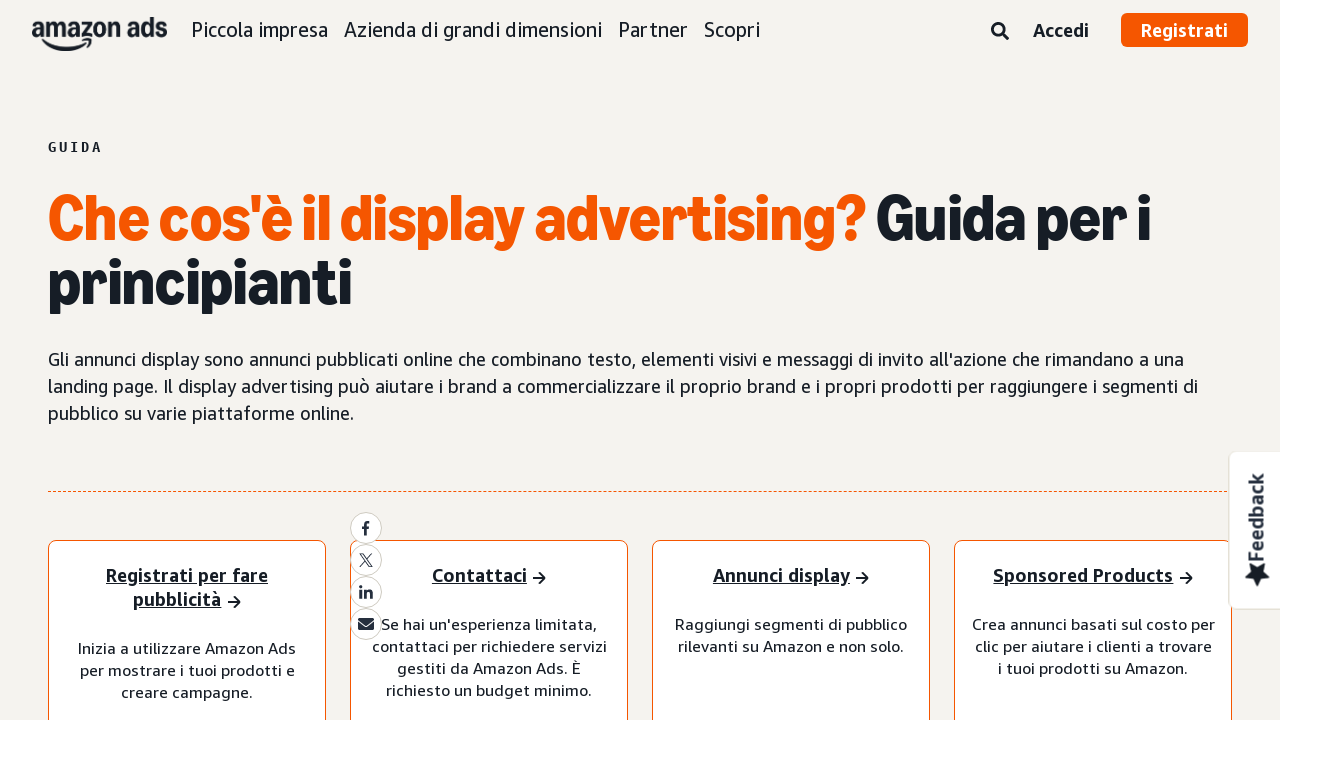

--- FILE ---
content_type: text/html;charset=UTF-8
request_url: https://advertising.amazon.com/it-it/library/guides/display-advertising
body_size: 28380
content:





<!DOCTYPE html>
<html class="a20m" lang="it-IT" dir="ltr">







<head>
    
        <meta charset='utf-8'>
        <meta content='width=device-width, initial-scale=1' name='viewport'>
        
        
        
        <meta name="yandex-verification" content="18c0a3b64524d6c0" />
        
            <meta name="sogou_site_verification" content="dpuOX1k16i" />
        
        
            <meta name="360-site-verification" content="4e9449e33ef7602412f9dbefe32fd061" />
        

        <link rel="icon" type="image/x-icon" href="https://d2h1qfxg5j5pfv.cloudfront.net/favicon.ico">

        
        <style>
            @font-face {
                font-family: 'Amazon Ember';
                src: url(https://d2h1qfxg5j5pfv.cloudfront.net/fonts/brand-refresh/41Y9J1UD9GL.woff2) format("woff2"),
                url(https://d2h1qfxg5j5pfv.cloudfront.net/fonts/brand-refresh/41Fsbi79F7L.woff) format("woff")
            }
            @font-face {
                font-family: 'Amazon Ember';
                font-style: italic;
                src: url(https://d2h1qfxg5j5pfv.cloudfront.net/fonts/brand-refresh/41eP7OPQ6ML.woff2) format("woff2"),
                url(https://d2h1qfxg5j5pfv.cloudfront.net/fonts/brand-refresh/41uzL3bqY7L.woff) format("woff")
            }
            @font-face {
                font-family: 'Amazon Ember';
                font-weight: 700;
                src: url(https://d2h1qfxg5j5pfv.cloudfront.net/fonts/brand-refresh/41ZNelHdIRL.woff2) format("woff2"),
                url(https://d2h1qfxg5j5pfv.cloudfront.net/fonts/brand-refresh/41D44c0ZIPL.woff) format("woff")
            }
            @font-face {
                font-family: 'Amazon Ember';
                font-style: italic;
                font-weight: 700;
                src: url(https://d2h1qfxg5j5pfv.cloudfront.net/fonts/brand-refresh/41py8ows3WL.woff2) format("woff2"),
                    url(https://d2h1qfxg5j5pfv.cloudfront.net/fonts/brand-refresh/41gJVuxkI0L.woff) format("woff")
            }
            @font-face {
                font-family: 'Amazon Ember Mono';
                src: url(https://d2h1qfxg5j5pfv.cloudfront.net/fonts/brand-refresh/41MUw9mEtfL.woff2) format("woff2");
            }
            @font-face {
                font-family: 'Amazon Ember Mono';
                font-weight: 700;
                src: url(https://d2h1qfxg5j5pfv.cloudfront.net/fonts/brand-refresh/511gqcaSjwL.woff2) format("woff2");
            }
            @font-face {
                font-family: 'Ember Modern Display Standard';
                src: url(https://d2h1qfxg5j5pfv.cloudfront.net/fonts/brand-refresh/61R5vujOFZL.woff2) format("woff2");
                letter-spacing: 0.02rem;
            }
            @font-face {
                font-family: 'Ember Modern Display Standard';
                font-weight: 700;
                src: url(https://d2h1qfxg5j5pfv.cloudfront.net/fonts/brand-refresh/61Ht05aFieL.woff2) format("woff2");
                letter-spacing: 0.02rem;
            }

            body {
                font-family: "Amazon Ember", Arial, Helvetica, sans-serif;
            }
        </style>

        
        
        <script>
(function(b,a,c,d){if((b=b.AmazonUIPageJS||b.P)&&b.when&&b.register){c=[];for(a=a.currentScript;a;a=a.parentElement)a.id&&c.push(a.id);return b.log("A copy of P has already been loaded on this page.","FATAL",c.join(" "))}})(window,document,Date);(function(a,b,c,d){"use strict";a._pSetI=function(){return null}})(window,document,Date);(function(c,e,I,B){"use strict";c._pd=function(){var a,u;return function(C,f,h,k,b,D,v,E,F){function w(d){try{return d()}catch(J){return!1}}function l(){if(m){var d={w:c.innerWidth||b.clientWidth,h:c.innerHeight||b.clientHeight};5<Math.abs(d.w-q.w)||50<d.h-q.h?(q=d,n=4,(d=a.mobile||a.tablet?450<d.w&&d.w>d.h:1250<=d.w)?k(b,"a-ws"):b.className=v(b,"a-ws")):0<n&&(n--,x=setTimeout(l,16))}}function G(d){(m=d===B?!m:!!d)&&l()}function H(){return m}if(!u){u=!0;var r=function(){var d=["O","ms","Moz","Webkit"],
c=e.createElement("div");return{testGradients:function(){return!0},test:function(a){var b=a.charAt(0).toUpperCase()+a.substr(1);a=(d.join(b+" ")+b+" "+a).split(" ");for(b=a.length;b--;)if(""===c.style[a[b]])return!0;return!1},testTransform3d:function(){return!0}}}(),y=b.className,z=/(^| )a-mobile( |$)/.test(y),A=/(^| )a-tablet( |$)/.test(y);a={audio:function(){return!!e.createElement("audio").canPlayType},video:function(){return!!e.createElement("video").canPlayType},canvas:function(){return!!e.createElement("canvas").getContext},
svg:function(){return!!e.createElementNS&&!!e.createElementNS("http://www.w3.org/2000/svg","svg").createSVGRect},offline:function(){return navigator.hasOwnProperty&&navigator.hasOwnProperty("onLine")&&navigator.onLine},dragDrop:function(){return"draggable"in e.createElement("span")},geolocation:function(){return!!navigator.geolocation},history:function(){return!(!c.history||!c.history.pushState)},webworker:function(){return!!c.Worker},autofocus:function(){return"autofocus"in e.createElement("input")},
inputPlaceholder:function(){return"placeholder"in e.createElement("input")},textareaPlaceholder:function(){return"placeholder"in e.createElement("textarea")},localStorage:function(){return"localStorage"in c&&null!==c.localStorage},orientation:function(){return"orientation"in c},touch:function(){return"ontouchend"in e},gradients:function(){return r.testGradients()},hires:function(){var a=c.devicePixelRatio&&1.5<=c.devicePixelRatio||c.matchMedia&&c.matchMedia("(min-resolution:144dpi)").matches;E("hiRes"+
(z?"Mobile":A?"Tablet":"Desktop"),a?1:0);return a},transform3d:function(){return r.testTransform3d()},touchScrolling:function(){return f(/Windowshop|android|OS ([5-9]|[1-9][0-9]+)(_[0-9]{1,2})+ like Mac OS X|SOFTWARE=([5-9]|[1-9][0-9]+)(.[0-9]{1,2})+.*DEVICE=iPhone|Chrome|Silk|Firefox|Trident.+?; Touch/i)},ios:function(){return f(/OS [1-9][0-9]*(_[0-9]*)+ like Mac OS X/i)&&!f(/trident|Edge/i)},android:function(){return f(/android.([1-9]|[L-Z])/i)&&!f(/trident|Edge/i)},mobile:function(){return z},
tablet:function(){return A},rtl:function(){return"rtl"===b.dir}};for(var g in a)a.hasOwnProperty(g)&&(a[g]=w(a[g]));for(var t="textShadow textStroke boxShadow borderRadius borderImage opacity transform transition".split(" "),p=0;p<t.length;p++)a[t[p]]=w(function(){return r.test(t[p])});var m=!0,x=0,q={w:0,h:0},n=4;l();h(c,"resize",function(){clearTimeout(x);n=4;l()});b.className=v(b,"a-no-js");k(b,"a-js");!f(/OS [1-8](_[0-9]*)+ like Mac OS X/i)||c.navigator.standalone||f(/safari/i)||k(b,"a-ember");
h=[];for(g in a)a.hasOwnProperty(g)&&a[g]&&h.push("a-"+g.replace(/([A-Z])/g,function(a){return"-"+a.toLowerCase()}));k(b,h.join(" "));b.setAttribute("data-aui-build-date",F);C.register("p-detect",function(){return{capabilities:a,localStorage:a.localStorage&&D,toggleResponsiveGrid:G,responsiveGridEnabled:H}});return a||{}}}}()})(window,document,Date);(function(a,p,q,k){function m(e,b,c,g){a.P.when.apply(a.P,b).register("flow:"+e,function(){var a=g.apply(this,arguments);return c||a})}function l(e){a.P.log(e,"FATAL","AmazonUIPageJS@AUIDefineJS")}function f(a,b,c){Object.defineProperty(a,b,{value:c,writable:!1})}function n(e,b,c){"string"!==typeof e&&a.P.error("Anonymous modules are not supported.");var g=c!==k?c:"function"===typeof b?b:k;g||a.P.error("A callback must be provided");var f,h=[];if(c&&Array.isArray(b)&&(h=b.reduce(function(b,d){if("module"===
d||"require"===d)a.P.error('"module" or "require" injection is not supported.');else if("exports"===d){d=f={};var c="flow:"+e+"-exports";a.P.declare(c,d);b.push(c)}else 0!==d.lastIndexOf("@amzn/",0)?l("Dependency "+d+" does not begin with '@amzn/'"):b.push("flow:"+d);return b},[]),b.length!==h.length))return;m(e,h,f,g)}"use strict";Object.prototype.hasOwnProperty.call(a,"aui")?l("AUIDefineJS is already present globally"):(f(a,"aui",{}),f(a.aui,"amd_define",n))})(window,document,Date);(function(g,h,C,D){function K(a){l&&l.tag&&l.tag(p(":","aui",a))}function q(a,b){l&&l.count&&l.count("aui:"+a,0===b?0:b||(l.count("aui:"+a)||0)+1)}function L(a){try{return a.test(navigator.userAgent)}catch(b){return!1}}function x(a,b,c){a.addEventListener?a.addEventListener(b,c,!1):a.attachEvent&&a.attachEvent("on"+b,c)}function p(a,b,c,f){b=b&&c?b+a+c:b||c;return f?p(a,b,f):b}function y(a,b,c){try{Object.defineProperty(a,b,{value:c,writable:!1})}catch(f){a[b]=c}return c}function M(a,b){a.className=
N(a,b)+" "+b}function N(a,b){return(" "+a.className+" ").split(" "+b+" ").join(" ").replace(/^ | $/g,"")}function aa(a,b,c){var f=c=a.length,e=function(){f--||(E.push(b),F||(m?m.set(z):setTimeout(z,0),F=!0))};for(e();c--;)O[a[c]]?e():(u[a[c]]=u[a[c]]||[]).push(e)}function ba(a,b,c,f,e){var d=h.createElement(a?"script":"link");x(d,"error",f);e&&x(d,"load",e);a?(d.type="text/javascript",d.async=!0,c&&/AUIClients|images[/]I/.test(b)&&d.setAttribute("crossorigin","anonymous"),d.src=b):(d.rel="stylesheet",
d.href=b);h.getElementsByTagName("head")[0].appendChild(d)}function P(a,b){return function(c,f){function e(){ba(b,c,d,function(b){G?q("resource_unload"):d?(d=!1,q("resource_retry"),e()):(q("resource_error"),a.log("Asset failed to load: "+c));b&&b.stopPropagation?b.stopPropagation():g.event&&(g.event.cancelBubble=!0)},f)}if(Q[c])return!1;Q[c]=!0;q("resource_count");var d=!0;return!e()}}function ca(a,b,c){for(var f={name:a,guard:function(c){return b.guardFatal(a,c)},guardTime:function(a){return b.guardTime(a)},
logError:function(c,d,e){b.logError(c,d,e,a)}},e=[],d=0;d<c.length;d++)A.hasOwnProperty(c[d])&&(e[d]=H.hasOwnProperty(c[d])?H[c[d]](A[c[d]],f):A[c[d]]);return e}function v(a,b,c,f,e){return function(d,k){function n(){var a=null;f?a=k:"function"===typeof k&&(q.start=r(),a=k.apply(g,ca(d,h,l)),q.end=r());if(b){A[d]=a;a=d;for(O[a]=!0;(u[a]||[]).length;)u[a].shift()();delete u[a]}q.done=!0}var h=e||this;"function"===typeof d&&(k=d,d=D);b&&(d=d?d.replace(R,""):"__NONAME__",I.hasOwnProperty(d)&&h.error(p(", reregistered by ",
p(" by ",d+" already registered",I[d]),h.attribution),d),I[d]=h.attribution);for(var l=[],m=0;m<a.length;m++)l[m]=a[m].replace(R,"");var q=w[d||"anon"+ ++da]={depend:l,registered:r(),namespace:h.namespace};d&&ea.hasOwnProperty(d);c?n():aa(l,h.guardFatal(d,n),d);return{decorate:function(a){H[d]=h.guardFatal(d,a)}}}}function S(a){return function(){var b=Array.prototype.slice.call(arguments);return{execute:v(b,!1,a,!1,this),register:v(b,!0,a,!1,this)}}}function J(a,b){return function(c,f){f||(f=c,c=
D);var e=this.attribution;return function(){n.push(b||{attribution:e,name:c,logLevel:a});var d=f.apply(this,arguments);n.pop();return d}}}function B(a,b){this.load={js:P(this,!0),css:P(this)};y(this,"namespace",b);y(this,"attribution",a)}function T(){h.body?k.trigger("a-bodyBegin"):setTimeout(T,20)}"use strict";var t=C.now=C.now||function(){return+new C},r=function(a){return a&&a.now?a.now.bind(a):t}(g.performance),fa=r(),ea={},l=g.ue;K();K("aui_build_date:3.25.10-2026-01-27");var U={getItem:function(a){try{return g.localStorage.getItem(a)}catch(b){}},
setItem:function(a,b){try{return g.localStorage.setItem(a,b)}catch(c){}}},m=g._pSetI(),E=[],ha=[],F=!1,ia=navigator.scheduling&&"function"===typeof navigator.scheduling.isInputPending;var z=function(){for(var a=m?m.set(z):setTimeout(z,0),b=t();ha.length||E.length;)if(E.shift()(),m&&ia){if(150<t()-b&&!navigator.scheduling.isInputPending()||50<t()-b&&navigator.scheduling.isInputPending())return}else if(50<t()-b)return;m?m.clear(a):clearTimeout(a);F=!1};var O={},u={},Q={},G=!1;x(g,"beforeunload",function(){G=
!0;setTimeout(function(){G=!1},1E4)});var R=/^prv:/,I={},A={},H={},w={},da=0,ja=String.fromCharCode(92),n=[],V=!0,W=g.onerror;g.onerror=function(a,b,c,f,e){e&&"object"===typeof e||(e=Error(a,b,c),e.columnNumber=f,e.stack=b||c||f?p(ja,e.message,"at "+p(":",b,c,f)):D);var d=n.pop()||{};e.attribution=p(":",e.attribution||d.attribution,d.name);e.logLevel=d.logLevel;e.attribution&&console&&console.log&&console.log([e.logLevel||"ERROR",a,"thrown by",e.attribution].join(" "));n=[];W&&(d=[].slice.call(arguments),
d[4]=e,W.apply(g,d))};B.prototype={logError:function(a,b,c,f){b={message:b,logLevel:c||"ERROR",attribution:p(":",this.attribution,f)};if(g.ueLogError)return g.ueLogError(a||b,a?b:null),!0;console&&console.error&&(console.log(b),console.error(a));return!1},error:function(a,b,c,f){a=Error(p(":",f,a,c));a.attribution=p(":",this.attribution,b);throw a;},guardError:J(),guardFatal:J("FATAL"),guardCurrent:function(a){var b=n[n.length-1];return b?J(b.logLevel,b).call(this,a):a},guardTime:function(a){var b=
n[n.length-1],c=b&&b.name;return c&&c in w?function(){var b=r(),e=a.apply(this,arguments);w[c].async=(w[c].async||0)+r()-b;return e}:a},log:function(a,b,c){return this.logError(null,a,b,c)},declare:v([],!0,!0,!0),register:v([],!0),execute:v([]),AUI_BUILD_DATE:"3.25.10-2026-01-27",when:S(),now:S(!0),trigger:function(a,b,c){var f=t();this.declare(a,{data:b,pageElapsedTime:f-(g.aPageStart||NaN),triggerTime:f});c&&c.instrument&&X.when("prv:a-logTrigger").execute(function(b){b(a)})},handleTriggers:function(){this.log("handleTriggers deprecated")},
attributeErrors:function(a){return new B(a)},_namespace:function(a,b){return new B(a,b)},setPriority:function(a){V?V=!1:this.log("setPriority only accept the first call.")}};var k=y(g,"AmazonUIPageJS",new B);var X=k._namespace("PageJS","AmazonUI");X.declare("prv:p-debug",w);k.declare("p-recorder-events",[]);k.declare("p-recorder-stop",function(){});y(g,"P",k);T();if(h.addEventListener){var Y;h.addEventListener("DOMContentLoaded",Y=function(){k.trigger("a-domready");h.removeEventListener("DOMContentLoaded",
Y,!1)},!1)}var Z=h.documentElement,ka=g._pd(k,L,x,M,Z,U,N,q,"3.25.10-2026-01-27");L(/UCBrowser/i)||ka.localStorage&&M(Z,U.getItem("a-font-class"));k.declare("a-event-revised-handling",!1);k.declare("a-fix-event-off",!1);q("pagejs:pkgExecTime",r()-fa)})(window,document,Date);(function(d,C,E,F){function t(m){e&&e.tag&&e.tag(f(":","aui",m))}function g(m,d){e&&e.count&&e.count("aui:"+m,0===d?0:d||(e.count("aui:"+m)||0)+1)}function v(d){try{return d.test(navigator.userAgent)}catch(x){return!1}}function k(d){return"function"===typeof d}function w(d,f,h){d.addEventListener?d.addEventListener(f,h,!1):d.attachEvent&&d.attachEvent("on"+f,h)}function f(d,g,h,k){g=g&&h?g+d+h:g||h;return k?f(d,g,k):g}"use strict";var e=d.ue,z=String.fromCharCode(92);P.execute("RetailPageServiceWorker",
function(){function m(a,b){l.controller&&a?(a={feature:"retail_service_worker_messaging",command:a},b&&(a.data=b),l.controller.postMessage(a)):a&&g("sw:sw_message_no_ctrl",1)}function x(a){var b=a.data;if(b&&"retail_service_worker_messaging"===b.feature&&b.command&&b.data){var c=b.data;a=d.ue;var n=d.ueLogError;switch(b.command){case "log_counter":a&&k(a.count)&&c.name&&a.count(c.name,0===c.value?0:c.value||1);break;case "log_tag":a&&k(a.tag)&&c.tag&&(a.tag(c.tag),b=d.uex,a.isl&&k(b)&&b("at"));break;
case "log_error":n&&k(n)&&c.message&&n({message:c.message,logLevel:c.level||"ERROR",attribution:c.attribution||"RetailServiceWorker"});break;case "log_weblab_trigger":if(!c.weblab||!c.treatment)break;a&&k(a.trigger)?a.trigger(c.weblab,c.treatment):(g("sw:wt:miss"),g("sw:wt:miss:"+c.weblab+":"+c.treatment));break;default:g("sw:unsupported_message_command",1)}}}function h(a,b){return"sw:"+(b||"")+":"+a+":"}function y(){p.forEach(function(a){t(a)})}function r(a){return a.capabilities.isAmazonApp&&a.capabilities.android}
function A(a,b,c){if(b)if(b.mshop&&r(a))a=h(c,"mshop_and"),b=b.mshop.action,p.push(a+"supported"),b(a,c);else if(b.browser){a=v(/Chrome/i)&&!v(/Edge/i)&&!v(/OPR/i)&&!a.capabilities.isAmazonApp&&!v(new RegExp(z+"bwv"+z+"b"));var d=b.browser;b=h(c,"browser");a?(a=d.action,p.push(b+"supported"),a(b,c)):p.push(b+"unsupported")}}function B(a,b,c){a&&p.push(h("register",c)+"unsupported");b&&p.push(h("unregister",c)+"unsupported");y()}try{var l=navigator.serviceWorker}catch(a){t("sw:nav_err")}(function(){if(l){var a=
function(){m("page_loaded",{rid:d.ue_id,mid:d.ue_mid,pty:d.ue_pty,sid:d.ue_sid,spty:d.ue_spty,furl:d.ue_furl})};w(l,"message",x);m("client_messaging_ready");P.when("load").execute(a);w(l,"controllerchange",function(){m("client_messaging_ready");"complete"===C.readyState&&a()})}})();var p=[],q=function(a,b){var c=d.uex,n=d.uet;a=f(":","aui","sw",a);"ld"===b&&k(c)?c("ld",a,{wb:1}):k(n)&&n(b,a,{wb:1})},D=function(a,b,c){function n(a){b&&k(b.failure)&&b.failure(a)}function h(){m=setTimeout(function(){t(f(":",
"sw:"+e,u.TIMED_OUT));n({ok:!1,statusCode:u.TIMED_OUT,done:!1});q(e,"ld")},c||4E3)}var u={NO_CONTROLLER:"no_ctrl",TIMED_OUT:"timed_out",UNSUPPORTED_BROWSER:"unsupported_browser",UNEXPECTED_RESPONSE:"unexpected_response"},e=f(":",a.feature,a.command),m,p=!0;if("MessageChannel"in d&&l&&"controller"in l)if(l.controller){var r=new MessageChannel;r.port1.onmessage=function(c){(c=c.data)&&c.feature===a.feature&&c.command===a.command?(p&&(q(e,"cf"),p=!1),q(e,"af"),clearTimeout(m),c.done||h(),c.ok?b&&k(b.success)&&
b.success(c):n(c),c.done&&q(e,"ld")):g(f(":","sw:"+e,u.UNEXPECTED_RESPONSE),1)};h();q(e,"bb");l.controller.postMessage(a,[r.port2])}else t(f(":","sw:"+a.feature,u.NO_CONTROLLER)),n({ok:!1,statusCode:u.NO_CONTROLLER,done:!0});else t(f(":","sw:"+a.feature,u.UNSUPPORTED_BROWSER)),n({ok:!1,statusCode:u.UNSUPPORTED_BROWSER,done:!0})};(function(){l?(q("ctrl_changed","bb"),l.addEventListener("controllerchange",function(){t("sw:ctrl_changed");q("ctrl_changed","ld")})):g(f(":","sw:ctrl_changed","sw_unsupp"),
1)})();(function(){var a=function(){q(b,"ld");var a=d.uex;D({feature:"page_proxy",command:"request_feature_tags"},{success:function(b){b=b.data;Array.isArray(b)&&b.forEach(function(a){"string"===typeof a?t(f(":","sw:ppft",a)):g(f(":","sw:ppft","invalid_tag"),1)});g(f(":","sw:ppft","success"),1);e&&e.isl&&k(a)&&a("at")},failure:function(a){g(f(":","sw:ppft","error:"+(a.statusCode||"ppft_error")),1)}})};if("requestIdleCallback"in d){var b=f(":","ppft","callback_ricb");d.requestIdleCallback(a,{timeout:1E3})}else b=
f(":","ppft","callback_timeout"),setTimeout(a,0);q(b,"bb")})();(function(a){var b=a.reg,c=a.unreg;l&&l.getRegistrations?(P.when("A").execute(function(b){if((a.reg.mshop||a.unreg.mshop)&&"function"===typeof r&&r(b)){var f=a.reg.mshop?"T1":"C",e=d.ue;e&&e.trigger?e.trigger("MSHOP_SW_CLIENT_446196",f):g("sw:mshop:wt:failed")}A(b,c,"unregister")}),w(d,"load",function(){P.when("A").execute(function(a){A(a,b,"register");y()})})):(B(b&&b.browser,c&&c.browser,"browser"),P.when("A").execute(function(a){"function"===
typeof r&&r(a)&&B(b&&b.mshop,c&&c.mshop,"mshop_and")}))})({reg:{},unreg:{}})})})(window,document,Date);
  (window.AmazonUIPageJS ? AmazonUIPageJS : P).load.js('https://m.media-amazon.com/images/I/11zuylp74DL._RC|61xJcNKKLXL.js,11Y+5x+kkTL.js,51LPrROZ2JL.js,11yKORv-GTL.js,11GgN1+C7hL.js,01+z+uIeJ-L.js,01VRMV3FBdL.js,21NadQlXUWL.js,01vRf9id2EL.js,11a7qqY8xXL.js,11Kqv22sALL.js,51C4kaFbiAL.js,11FhdH2HZwL.js,11wb9K3sw0L.js,11BrgrMAHUL.js,11GPhx42StL.js,210X-JWUe-L.js,01Svfxfy8OL.js,61uZ+hPSDZL.js,01ikBbTAneL.js,316JwWyajNL.js,01qXJuwGmxL.js,01WlsjNmqIL.js,11F929pmpYL.js,31vxRYDelFL.js,01rpauTep4L.js,31rqCOnXDNL.js,011FfPwYqHL.js,21vGxgxnRsL.js,013ncka0wXL.js,21kN0q4IA-L.js,01VvIkYCafL.js,11vb6P5C5AL.js,01VMML3XPCL.js_.js?AUIClients/AmazonUI');
</script>


        <script type="text/javascript">
            window.reactHeaderNavItems = JSON.parse('[{"title":"Piccola impresa","stringId":"adsamazon_small_business","dropdownMenu":[{"items":[{"type":"secondary","title":"Obiettivi","stringId":"adsamazon_goals"},{"type":"tertiary","title":"Creare brand awareness","stringId":"adsamazon_objective_awareness","url":"/it-it/objectives/brand-awareness","mobileTitle":"","mobileStringId":"","description":"","descStrId":"","imageUrl":"","iconName":"Build_brand_awareness","ref":"a20m_us_hnav_smb_obj_ba"},{"type":"tertiary","title":"Raggiungere pi\\u00F9 clienti","stringId":"adsamazon_objective_reach","url":"/it-it/objectives/reach-more-customers","mobileTitle":"","mobileStringId":"","description":"","descStrId":"","imageUrl":"","iconName":"Reach_more_customers","ref":"a20m_us_hnav_smb_obj_rch"},{"type":"tertiary","title":"Aumentare il traffico","stringId":"adsamazon_objective_traffic","url":"/it-it/objectives/increase-traffic","mobileTitle":"","mobileStringId":"","description":"","descStrId":"","imageUrl":"","iconName":"Increase_traffic","ref":"a20m_us_hnav_smb_obj_trffc"},{"type":"tertiary","title":"Aumentare le vendite e le conversioni","stringId":"adsamazon_objective_sales","url":"/it-it/objectives/increase-sales","mobileTitle":"","mobileStringId":"","description":"","descStrId":"","imageUrl":"","iconName":"Increase_conversion","ref":"a20m_us_hnav_smb_obj_sls"},{"type":"tertiary","title":"Migliorare la fidelizzazione dei clienti","stringId":"adsamazon_objective_loyalty","url":"/it-it/objectives/customer-loyalty","iconName":"Improve_customer_loyalty","ref":"a20m_us_hnav_smb_obj_lylty"}]},{"items":[{"type":"secondary","title":"Prodotti e formati pubblicitari","stringId":"adsamazon_products_ad_products_formats","url":"/it-it/products","ref":"a20m_us_hnav_smb_p"},{"type":"tertiary","title":"Sponsored Products","stringId":"adsamazon_products_sponsored_products","url":"/it-it/solutions/products/sponsored-products","iconName":"Sponsored_Products","ref":"a20m_us_hnav_smb_p_sp"},{"type":"tertiary","title":"Sponsored Brands","stringId":"adsamazon_products_sponsored_brands","url":"/it-it/solutions/products/sponsored-brands","iconName":"Sponsored_Brands","ref":"a20m_us_hnav_smb_p_sb"},{"type":"tertiary","title":"Annunci display","stringId":"adsamazon_products_display","url":"/it-it/products/display-ads","iconName":"Display_Ads","ref":"a20m_us_hnav_smb_p_da"},{"type":"tertiary","title":"Annunci video","stringId":"adsamazon_products_video_ads","url":"/it-it/solutions/products/streaming-tv-ads","mobileTitle":"","mobileStringId":"","description":"","descStrId":"","imageUrl":"","iconName":"Sponsored_TV","ref":"a20m_us_hnav_p_stv"},{"type":"tertiary","title":"Brand Stores","stringId":"adsamazon_products_stores","url":"/it-it/solutions/products/stores","iconName":"Stores","ref":"a20m_us_hnav_smb_p_st"},{"type":"tertiary","title":"Visualizza tutto","stringId":"adsamazon_view_all","url":"/it-it/products","iconName":"View_All","ref":"a20m_us_hnav_smb_p_all"}]},{"items":[{"type":"secondary","title":"Dati e pianificazione","stringId":"adsamazon_insights_planning","url":"/it-it/insights-and-planning","mobileTitle":"Visualizza tutto Dati e pianificazione","mobileStringId":"adsamazon_mobile_viewall_insights_planning","ref":"a20m_us_hnav_smb_p_ip"},{"type":"tertiary","title":"Dati sul pubblico","stringId":"adsamazon_products_audience_insights","url":"/it-it/insights-and-planning/audiences","ref":"a20m_us_hnav_smb_p_ip_aud"},{"type":"secondary","title":"Soluzioni creative","stringId":"adsamazon_creative_solutions","url":"/it-it/creative-solutions","mobileTitle":"Visualizza tutto Soluzioni creative","mobileStringId":"adsamazon_mobile_viewall_creative_solutions","ref":"a20m_us_hnav_smb_p_crtv"},{"type":"tertiary","title":"Miglioramenti del contenuto creativo","stringId":"adsamazon_products_creative_enhancements","url":"/it-it/creative-solutions/enhancements","mobileTitle":"","mobileStringId":"","description":"","descStrId":"","imageUrl":"","iconName":"","ref":"a20m_us_hnav_smb_p_crtv_enh"},{"type":"tertiary","title":"Servizi creativi","stringId":"adsamazon_products_creative_services","url":"/it-it/creative-solutions/services","ref":"a20m_us_hnav_smb_p_crtv_serv"},{"type":"tertiary","title":"Strumenti per il contenuto creativo","stringId":"adsamazon_products_creative_tools","url":"/it-it/creative-solutions/tools","ref":"a20m_us_hnav_smb_p_crtv_tls"},{"type":"secondary","title":"Misurazione e analisi","stringId":"adsamazon_measurement","url":"/it-it/measurement-analytics","mobileTitle":"Visualizza tutto Misurazione e analisi","mobileStringId":"adsamazon_mobile_viewall_measurement_analytics","ref":"a20m_us_hnav_smb_p_mea"},{"type":"tertiary","title":"Amazon Attribution","stringId":"adsamazon_products_amazon_attribution","url":"/it-it/solutions/products/amazon-attribution","ref":"a20m_us_hnav_smb_p_mea_attr"},{"type":"tertiary","title":"Reportistica relativa alla campagna","stringId":"adsamazon_products_campaign_reporting","url":"/it-it/measurement-analytics/campaign-reporting","ref":"a20m_us_hnav_smb_p_mea_cr"}]},{"items":[{"type":"feature","title":"Learn from small-business owners","stringId":"adsamazon_smb_rising_stars","url":"/it-it/rising-stars","description":"Watch RISING STARS, a new video series that highlights advertisers facing common business challenges.","descStrId":"adsamazon_smb_rising_stars_description","imageUrl":"https://m.media-amazon.com/images/G/01/AdProductsWebsite/images/campaigns/rising-stars/rising-stars-promo-thumbnail.png","ref":"a20m_us_hnav_smb_rs#rs"},{"type":"secondary-plain","title":"Risorse aggiuntive","stringId":"adsamazon_additional_resources"},{"type":"tertiary","title":"Trova un partner","stringId":"adsamazon_partners_find_partner","url":"/it-it/partners/directory","ref":"a20m_us_hnav_smb_prt_drct"},{"type":"tertiary","title":"Specifiche e politiche degli annunci pubblicitari","stringId":"adsamazon_resources_adspecs","url":"/it-it/resources/ad-specs","ref":"a20m_us_hnav_smb_spcs"},{"type":"tertiary","title":"Non sai da dove iniziare?","stringId":"adsamazon_gsh","url":"/it-it/get-started","mobileTitle":"","mobileStringId":"","description":"","descStrId":"","imageUrl":"","iconName":"","ref":"a20m_us_hnav_smb_gsh"}]}]},{"title":"Azienda di grandi dimensioni","stringId":"adsamazon_enterprise","dropdownMenu":[{"items":[{"type":"secondary","title":"Obiettivi","stringId":"adsamazon_goals"},{"type":"tertiary","title":"Creare brand awareness","stringId":"adsamazon_objective_awareness","url":"/it-it/objectives/brand-awareness","mobileTitle":"","mobileStringId":"","description":"","descStrId":"","imageUrl":"","iconName":"Build_brand_awareness","ref":"a20m_us_hnav_ent_obj_ba#enterprise"},{"type":"tertiary","title":"Raggiungere pi\\u00F9 clienti","stringId":"adsamazon_objective_reach","url":"/it-it/objectives/reach-more-customers","iconName":"Reach_more_customers","ref":"a20m_us_hnav_ent_obj_rch#enterprise"},{"type":"tertiary","title":"Aumentare il traffico","stringId":"adsamazon_objective_traffic","url":"/it-it/objectives/increase-traffic","iconName":"Increase_traffic","ref":"a20m_us_hnav_ent_obj_trffc#enterprise"},{"type":"tertiary","title":"Aumentare le vendite e le conversioni","stringId":"adsamazon_objective_sales","url":"/it-it/objectives/increase-sales","iconName":"Increase_conversion","ref":"a20m_us_hnav_ent_obj_sls#enterprise"},{"type":"tertiary","title":"Migliorare la fidelizzazione dei clienti","stringId":"adsamazon_objective_loyalty","url":"/it-it/objectives/customer-loyalty","iconName":"Improve_customer_loyalty","ref":"a20m_us_hnav_ent_obj_lylty#enterprise"}]},{"items":[{"type":"secondary","title":"Prodotti e formati pubblicitari","stringId":"adsamazon_products_ad_products_formats","url":"/it-it/products","ref":"a20m_us_hnav_ent_p"},{"type":"tertiary","title":"Annunci sponsorizzati","stringId":"adsamazon_products_sponsored_ads","url":"/it-it/products/sponsored-ads","iconName":"Sponsored_Ads","ref":"a20m_us_hnav_ent_p_sa"},{"type":"tertiary","title":"Annunci display","stringId":"adsamazon_products_display","url":"/it-it/products/display-ads","iconName":"Display_Ads","ref":"a20m_us_hnav_ent_p_da"},{"type":"tertiary","title":"Annunci video","stringId":"adsamazon_products_video_ads","url":"/it-it/solutions/products/video-ads","iconName":"Video_Ads","ref":"a20m_us_hnav_ent_p_va"},{"type":"tertiary","title":"Annunci audio","stringId":"adsamazon_products_audio_ads","url":"/it-it/solutions/products/audio-ads","iconName":"Audio_Ads","ref":"a20m_us_hnav_ent_p_aa"},{"type":"tertiary","title":"Pubblicit\\u00E0 esterna","stringId":"adsamazon_products_ooh","url":"/it-it/solutions/products/out-of-home","iconName":"Custom_OOH_Ads","ref":"a20m_us_hnav_ent_p_ooh"},{"type":"tertiary","title":"Visualizza tutto","stringId":"adsamazon_view_all","url":"/it-it/products","iconName":"View_All","ref":"a20m_us_hnav_ent_p_all"}]},{"items":[{"type":"secondary","title":"Dati e pianificazione","stringId":"adsamazon_insights_planning","url":"/it-it/insights-and-planning","mobileTitle":"Visualizza tutto Dati e pianificazione","mobileStringId":"adsamazon_mobile_viewall_insights_planning","ref":"a20m_us_hnav_ent_p_ip"},{"type":"tertiary","title":"Dati sul pubblico","stringId":"adsamazon_products_audience_insights","url":"/it-it/insights-and-planning/audiences","ref":"a20m_us_hnav_ent_p_ip_aud"},{"type":"tertiary","title":"Pianificazione dei media","stringId":"adsamazon_products_media_planning","url":"/it-it/insights-and-planning/media-planning","ref":"a20m_us_hnav_ent_p_ip_mp"},{"type":"secondary","title":"Soluzioni creative","stringId":"adsamazon_creative_solutions","url":"/it-it/creative-solutions","mobileTitle":"Visualizza tutto Soluzioni creative","mobileStringId":"adsamazon_mobile_viewall_creative_solutions","ref":"a20m_us_hnav_ent_p_crtv"},{"type":"tertiary","title":"Miglioramenti del contenuto creativo","stringId":"adsamazon_products_creative_enhancements","url":"/it-it/creative-solutions/enhancements","mobileTitle":"","mobileStringId":"","description":"","descStrId":"","imageUrl":"","iconName":"","ref":"a20m_us_hnav_ent_p_crtv_enh"},{"type":"tertiary","title":"Servizi creativi","stringId":"adsamazon_products_creative_services","url":"/it-it/creative-solutions/services","ref":"a20m_us_hnav_ent_p_crtv_serv"},{"type":"tertiary","title":"Strumenti per il contenuto creativo","stringId":"adsamazon_products_creative_tools","url":"/it-it/creative-solutions/tools","ref":"a20m_us_hnav_ent_p_crtv_tls"},{"type":"secondary","title":"Misurazione e analisi","stringId":"adsamazon_measurement","url":"/it-it/measurement-analytics","mobileTitle":"Visualizza tutto Misurazione e analisi","mobileStringId":"adsamazon_mobile_viewall_measurement_analytics","ref":"a20m_us_hnav_ent_p_mea"},{"type":"tertiary","title":"Amazon Attribution","stringId":"adsamazon_products_amazon_attribution","url":"/it-it/solutions/products/amazon-attribution","ref":"a20m_us_hnav_ent_p_mea_attr"},{"type":"tertiary","title":"Amazon Brand Lift","stringId":"adsamazon_products_brand_lift","url":"/it-it/measurement-analytics/brand-lift","ref":"a20m_us_hnav_ent_p_mea_bl"},{"type":"tertiary","title":"Amazon Marketing Stream","stringId":"adsamazon_products_amazon_marketing_stream","url":"/it-it/solutions/products/amazon-marketing-stream","ref":"a20m_us_hnav_ent_p_mea_ams"},{"type":"tertiary","title":"Analisi rapida del retail","stringId":"adsamazon_products_rapid_retail_analytics","url":"/it-it/measurement-analytics/rapid-retail-analytics","mobileTitle":"","mobileStringId":"","description":"","descStrId":"","imageUrl":"","iconName":"","ref":"a20m_us_hnav_ent_p_mea_rra"},{"type":"tertiary","title":"Reportistica relativa alla campagna","stringId":"adsamazon_products_campaign_reporting","url":"/it-it/measurement-analytics/campaign-reporting","ref":"a20m_us_hnav_ent_p_mea_cr"},{"type":"tertiary","title":"Dati omnicanale (OCM)","stringId":"adsamazon_products_omnichannel_metrics","url":"/it-it/measurement-analytics/omnichannel-metrics","ref":"a20m_us_hnav_ent_p_mea_ocm"}]},{"items":[{"type":"secondary","title":"Tecnologia e servizi","stringId":"adsamazon_technology_services","url":"/it-it/adtech-solutions","mobileTitle":"Visualizza tutto Tecnologie e servizi","mobileStringId":"adsamazon_mobile_viewall_technology_services","description":"","descStrId":"","imageUrl":"","iconName":"","ref":"a20m_us_hnav_ent_p_tech"},{"type":"tertiary","title":"Amazon DSP","stringId":"adsamazon_products_amazon_dsp","url":"/it-it/solutions/products/amazon-dsp","mobileTitle":"","mobileStringId":"","description":"","descStrId":"","imageUrl":"","iconName":"","ref":"a20m_us_hnav_ent_p_tech_dsp"},{"type":"tertiary","title":"Amazon Marketing Cloud","stringId":"adsamazon_products_amazon_marketing_cloud","url":"/it-it/solutions/products/amazon-marketing-cloud","mobileTitle":"","mobileStringId":"","description":"","descStrId":"","imageUrl":"","iconName":"","ref":"a20m_us_hnav_ent_p_tech_amc"},{"type":"tertiary","title":"API di Amazon Ads","stringId":"adsamazon_products_api","url":"/it-it/about-api","mobileTitle":"","mobileStringId":"","description":"","descStrId":"","imageUrl":"","iconName":"","ref":"a20m_us_hnav_ent_p_tech_api"},{"type":"tertiary","title":"Amazon Publisher Services","stringId":"adsamazon_products_aps","url":"https://aps.amazon.com/","mobileTitle":"","mobileStringId":"","description":"","descStrId":"","imageUrl":"","iconName":"","ref":"a20m_us_hnav_ent_p_tech_aps"},{"type":"tertiary","title":"Amazon Retail Ad Service","stringId":"adsamazon_products_ras","url":"/it-it/retail-ad-service","mobileTitle":"","mobileStringId":"","description":"","descStrId":"","imageUrl":"","iconName":"","ref":"a20m_us_hnav_ent_p_tech_ras"},{"type":"tertiary","title":"Campagne per nuovi prodotti","stringId":"adsamazon_products_npc","url":"/it-it/solutions/products/new-product-campaigns","mobileTitle":"","mobileStringId":"","description":"","descStrId":"","imageUrl":"","iconName":"","ref":"a20m_us_hnav_ent_p_tech_npc"},{"type":"tertiary","title":"Ads Agent","stringId":"adsamazon_products_ads_agent","url":"/it-it/solutions/products/ads-agent","mobileTitle":"","mobileStringId":"","description":"","descStrId":"","imageUrl":"","iconName":"","ref":"a20m_us_hnav_ent_p_tech_adagt"},{"type":"feature","title":"Annunci Prime Video","stringId":"adsamazon_pva","url":"/it-it/products/prime-video-ads","description":"Espandi la tua copertura con annunci che vengono mostrati all\\u2019interno di serie e film premiati.","descStrId":"adsamazon_pva_description","imageUrl":"https://m.media-amazon.com/images/G/01/AdProductsWebsite/images/campaigns/primeVideo/PrimeVideoNavigationThumbnail.jpg","ref":"a20m_us_hnav_ent_p_pva"},{"type":"secondary-plain","title":"Risorse aggiuntive","stringId":"adsamazon_additional_resources"},{"type":"tertiary","title":"Specifiche e politiche degli annunci pubblicitari","stringId":"adsamazon_resources_adspecs","url":"/it-it/resources/ad-specs","ref":"a20m_us_hnav_ent_spcs"},{"type":"tertiary","title":"Non sai da dove iniziare?","stringId":"adsamazon_gsh","url":"/it-it/get-started","ref":"a20m_us_hnav_ent_gsh"}]}]},{"title":"Partner","stringId":"adsamazon_partners_ww","dropdownMenu":[{"items":[{"type":"secondary","title":"Trova un partner","stringId":"adsamazon_partners_find_partner","url":"/it-it/partners/directory","description":"Che si tratti di pianificare, ottimizzare o realizzare servizi creativi, trova il partner giusto.","descStrId":"adsamazon_partners_directory_description","iconName":"Find_a_partner","ref":"a20m_us_hnav_prt_drct"}]},{"items":[{"type":"secondary","title":"Diventa partner","stringId":"adsamazon_partners_become","url":"/it-it/partners/network","description":"Sviluppa la tua esperienza con Amazon Ads, accedi alle risorse e ottieni visibilit\\u00E0.","descStrId":"adsamazon_partners_network_description","iconName":"Become_a_partner","ref":"a20m_us_hnav_prtnet"}]},{},{"items":[{"type":"feature","title":"Partner Awards","stringId":"adsamazon_partner_awards","url":"/it-it/partner-awards","description":"Gli Amazon Ads Partner Awards premiano le agenzie e i partner tecnologici che si distinguono nell\u0027aiutare gli inserzionisti a raggiungere grandi risultati con Amazon Ads.","descStrId":"adsamazon_partner_awards_description","imageUrl":"https://m.media-amazon.com/images/G/01/AdProductsWebsite/images/partnerAwards/partner-awards-new-promo-art.png","ref":"a20m_us_hnav_prt_ftrd_pa"}]}]},{"title":"Scopri","stringId":"adsamazon_learn_all","dropdownMenu":[{"items":[{"type":"secondary","title":"Amazon Ads Academy","stringId":"adsamazon_resources_academy","url":"https://advertising.amazon.com/academy","description":"Migliora le tue competenze pubblicitarie con corsi, certificazioni e video.","descStrId":"adsamazon_resources_academy_description","iconName":"Ads_Academy","ref":"a20m_us_hnav_aaa"},{"type":"secondary","title":"Annunci di prodotti","stringId":"adsamazon_resources_announcements","url":"/it-it/resources/whats-new","mobileTitle":"","mobileStringId":"","description":"Resta al corrente sulle ultime novit\\u00E0 di Amazon Ads.","descStrId":"adsamazon_resources_announcements_description","imageUrl":"","iconName":"Product_announcements","ref":"a20m_us_hnav_wn"}]},{"items":[{"type":"secondary","title":"Settori","stringId":"adsamazon_industries_ft","url":"/it-it/solutions/industries","description":"Trova le risorse e le strategie per raggiungere i segmenti di pubblico del tuo settore specifico.","descStrId":"adsamazon_industries_description","iconName":"Industries","ref":"a20m_us_hnav_ind"}]},{"items":[{"type":"secondary","title":"Risorse","stringId":"adsamazon_resources","url":"/it-it/resources/library","description":"Scopri guide, notizie, consigli degli esperti e storie di successo pubblicitario.","descStrId":"adsamazon_resources_insights_description","iconName":"Resources","ref":"a20m_us_hnav_resources"}]},{"items":[{"type":"feature","title":"Punti salienti di unBoxed 2025","stringId":"adsamazon_unboxed","url":"/it-it/events/unboxed","description":"Scopri gli annunci e le innovazioni che miglioreranno le tue strategie full-funnel nel 2026.","descStrId":"adsamazon_unboxed_desc","imageUrl":"https://m.media-amazon.com/images/G/01/AdProductsWebsite/images/campaigns/unboxed/unBoxed-2025-promo.png","ref":"a20m_us_hnav_lrn_ftrd_unbxd25"}]}]}]');
            window.reactFooterNavItems = JSON.parse('[{"items":[{"type":"secondary","title":"Obiettivi","stringId":"adsamazon_goals"},{"type":"tertiary","title":"Creare brand awareness","stringId":"adsamazon_objective_awareness","url":"/it-it/objectives/brand-awareness","ref":"a20m_us_fnav_obj_ba"},{"type":"tertiary","title":"Raggiungere pi\\u00F9 clienti","stringId":"adsamazon_objective_reach","url":"/it-it/objectives/reach-more-customers","ref":"a20m_us_fnav_obj_rch"},{"type":"tertiary","title":"Aumentare il traffico","stringId":"adsamazon_objective_traffic","url":"/it-it/objectives/increase-traffic","ref":"a20m_us_fnav_obj_trffc"},{"type":"tertiary","title":"Aumentare le vendite e le conversioni","stringId":"adsamazon_objective_sales","url":"/it-it/objectives/increase-sales","ref":"a20m_us_fnav_obj_sls"},{"type":"tertiary","title":"Migliorare la fidelizzazione dei clienti","stringId":"adsamazon_objective_loyalty","url":"/it-it/objectives/customer-loyalty","ref":"a20m_us_fnav_obj_lylty"},{"type":"secondary","title":"Prodotti e formati pubblicitari","stringId":"adsamazon_products_ad_products_formats","url":"/it-it/products","ref":"a20m_us_fnav_p"},{"type":"tertiary","title":"Annunci sponsorizzati","stringId":"adsamazon_products_sponsored_ads","url":"/it-it/products/sponsored-ads","ref":"a20m_us_fnav_p_sa"},{"type":"tertiary","title":"Sponsored Products","stringId":"adsamazon_products_sponsored_products","url":"/it-it/solutions/products/sponsored-products","ref":"a20m_us_fnav_p_sp"},{"type":"tertiary","title":"Sponsored Brands","stringId":"adsamazon_products_sponsored_brands","url":"/it-it/solutions/products/sponsored-brands","ref":"a20m_us_fnav_p_sb"},{"type":"tertiary","title":"Annunci display","stringId":"adsamazon_products_display","url":"/it-it/products/display-ads","ref":"a20m_us_fnav_p_da"},{"type":"tertiary","title":"Annunci video","stringId":"adsamazon_products_video_ads","url":"/it-it/solutions/products/video-ads","ref":"a20m_us_fnav_p_va"},{"type":"tertiary","title":"Annunci audio","stringId":"adsamazon_products_audio_ads","url":"/it-it/solutions/products/audio-ads","ref":"a20m_us_fnav_p_aa"},{"type":"tertiary","title":"Pubblicit\\u00E0 esterna","stringId":"adsamazon_products_ooh","url":"/it-it/solutions/products/out-of-home","ref":"a20m_us_fnav_p_ooh"},{"type":"tertiary","title":"Visualizza tutto","stringId":"adsamazon_view_all","url":"/it-it/products","ref":"a20m_us_fnav_p_all"}]},{"items":[{"type":"secondary","title":"Dati e pianificazione","stringId":"adsamazon_insights_planning","url":"/it-it/insights-and-planning","mobileTitle":"View Insight and planning","mobileStringId":"","ref":"a20m_us_fnav_p_ip"},{"type":"tertiary","title":"Dati sul pubblico","stringId":"adsamazon_products_audience_insights","url":"/it-it/insights-and-planning/audiences","ref":"a20m_us_fnav_p_ip_aud"},{"type":"tertiary","title":"Pianificazione dei media","stringId":"adsamazon_products_media_planning","url":"/it-it/insights-and-planning/media-planning","ref":"a20m_us_fnav_p_ip_mp"},{"type":"secondary","title":"Soluzioni creative","stringId":"adsamazon_creative_solutions","url":"/it-it/creative-solutions","mobileTitle":"View Creative Solutions","mobileStringId":"","ref":"a20m_us_fnav_p_crtv"},{"type":"tertiary","title":"Miglioramenti del contenuto creativo","stringId":"adsamazon_products_creative_enhancements","url":"/it-it/creative-solutions/enhancements","ref":"a20m_us_fnav_p_crtv_enh"},{"type":"tertiary","title":"Servizi creativi","stringId":"adsamazon_products_creative_services","url":"/it-it/creative-solutions/services","ref":"a20m_us_fnav_p_crtv_serv"},{"type":"tertiary","title":"Strumenti per il contenuto creativo","stringId":"adsamazon_products_creative_tools","url":"/it-it/creative-solutions/tools","ref":"a20m_us_fnav_p_crtv_tls"},{"type":"secondary","title":"Misurazione e analisi","stringId":"adsamazon_measurement","url":"/it-it/measurement-analytics","mobileTitle":"View Measurement and analytics","mobileStringId":"","ref":"a20m_us_fnav_p_mea"},{"type":"tertiary","title":"Amazon Attribution","stringId":"adsamazon_products_amazon_attribution","url":"/it-it/solutions/products/amazon-attribution","ref":"a20m_us_fnav_p_mea_attr"},{"type":"tertiary","title":"Amazon Brand Lift","stringId":"adsamazon_products_brand_lift","url":"/it-it/measurement-analytics/brand-lift","ref":"a20m_us_fnav_p_mea_bl"},{"type":"tertiary","title":"Amazon Marketing Stream","stringId":"adsamazon_products_amazon_marketing_stream","url":"/it-it/solutions/products/amazon-marketing-stream","ref":"a20m_us_fnav_p_mea_ams"},{"type":"tertiary","title":"Reportistica relativa alla campagna","stringId":"adsamazon_products_campaign_reporting","url":"/it-it/measurement-analytics/campaign-reporting","ref":"a20m_us_fnav_p_mea_cr"},{"type":"tertiary","title":"Dati omnicanale (OCM)","stringId":"adsamazon_products_omnichannel_metrics","url":"/it-it/measurement-analytics/omnichannel-metrics","ref":"a20m_us_fnav_p_mea_ocm"},{"type":"tertiary","title":"Analisi rapida del retail","stringId":"adsamazon_products_rapid_retail_analytics","url":"/it-it/measurement-analytics/rapid-retail-analytics","ref":"a20m_us_fnav_p_mea_rra"},{"type":"secondary","title":"Tecnologia e servizi","stringId":"adsamazon_technology_services","url":"/it-it/adtech-solutions","mobileTitle":"View Technology and services","mobileStringId":"","ref":"a20m_us_fnav_p_tech"},{"type":"tertiary","title":"Amazon DSP","stringId":"adsamazon_products_amazon_dsp","url":"/it-it/solutions/products/amazon-dsp","ref":"a20m_us_fnav_p_tech_dsp"},{"type":"tertiary","title":"Amazon Marketing Cloud","stringId":"adsamazon_products_amazon_marketing_cloud","url":"/it-it/solutions/products/amazon-marketing-cloud","ref":"a20m_us_fnav_p_tech_amc"},{"type":"tertiary","title":"API di Amazon Ads","stringId":"adsamazon_products_api","url":"/it-it/about-api","ref":"a20m_us_fnav_p_tech_api"},{"type":"tertiary","title":"Amazon Publisher Services","stringId":"adsamazon_products_aps","url":"https://aps.amazon.com/","ref":"a20m_us_fnav_p_tech_aps"},{"type":"tertiary","title":"Amazon Retail Ad Service","stringId":"adsamazon_products_ras","url":"/it-it/retail-ad-service","ref":"a20m_us_fnav_p_tech_ras"},{"type":"tertiary","title":"Campagne per nuovi prodotti","stringId":"adsamazon_products_npc","url":"/it-it/solutions/products/new-product-campaigns","ref":"a20m_us_fnav_p_tech_npc"},{"type":"tertiary","title":"Ads Agent","stringId":"adsamazon_products_ads_agent","url":"/it-it/solutions/products/ads-agent","ref":"a20m_us_fnav_p_tech_adagt"}]},{"items":[{"type":"secondary","title":"Settori","stringId":"adsamazon_industries_ft","url":"/it-it/solutions/industries","ref":"a20m_us_fnav_ind"},{"type":"tertiary","title":"Auto e moto","stringId":"adsamazon_industry_automotive","url":"/it-it/solutions/industries/automotive-marketing","ref":"a20m_us_fnav_ind_auto"},{"type":"tertiary","title":"Prodotti di bellezza","stringId":"adsamazon_industry_beauty","url":"/it-it/solutions/industries/beauty","ref":"a20m_us_fnav_ind_bty"},{"type":"tertiary","title":"Elettronica","stringId":"adsamazon_industry_electronics","url":"/it-it/solutions/industries/consumer-electronics","ref":"a20m_us_fnav_ind_elc"},{"type":"tertiary","title":"Intrattenimento","stringId":"adsamazon_industry_entertainment","url":"/it-it/solutions/industries/entertainment","ref":"a20m_us_fnav_ind_etnm"},{"type":"tertiary","title":"Moda","stringId":"adsamazon_industry_fashion","url":"/it-it/solutions/industries/fashion-marketing","ref":"a20m_us_fnav_ind_fshn"},{"type":"tertiary","title":"Servizi finanziari","stringId":"adsamazon_industry_financial_services","url":"/it-it/solutions/industries/financial-services-marketing","ref":"a20m_us_fnav_ind_finsrv"},{"type":"tertiary","title":"Alimentari","stringId":"adsamazon_industry_grocery","url":"/it-it/solutions/industries/grocery-marketing","ref":"a20m_us_fnav_ind_grcry"},{"type":"tertiary","title":"Salute e cura della persona","stringId":"adsamazon_industry_health_personal_care","url":"/it-it/solutions/industries/health-and-personal-care-marketing","ref":"a20m_us_fnav_ind_hpc"},{"type":"tertiary","title":"Articoli e mobili per la casa","stringId":"adsamazon_industry_home_goods_furniture","url":"/it-it/solutions/industries/furniture-marketing","ref":"a20m_us_fnav_ind_furn"},{"type":"tertiary","title":"Rinnovo casa","stringId":"adsamazon_industry_home_improvement","url":"/it-it/solutions/industries/home-improvement-marketing","ref":"a20m_us_fnav_ind_hmimprv"},{"type":"tertiary","title":"Pubblicazioni","stringId":"adsamazon_industry_publishing","url":"/it-it/solutions/industries/book-ads","ref":"a20m_us_fnav_ind_pblshng"},{"type":"tertiary","title":"Telecomunicazioni","stringId":"adsamazon_industry_telecom","url":"/it-it/solutions/industries/telecom-marketing","ref":"a20m_us_fnav_ind_telecom"},{"type":"tertiary","title":"Giochi e giocattoli","stringId":"adsamazon_industry_toys_games","url":"/it-it/solutions/industries/toys-and-games-marketing","ref":"a20m_us_fnav_ind_tys"},{"type":"tertiary","title":"Viaggi","stringId":"adsamazon_industry_travel","url":"/it-it/solutions/industries/travel-marketing","ref":"a20m_us_fnav_ind_trvl"},{"type":"secondary","title":"Canali","stringId":"adsamazon_channels","url":"/it-it/channels","ref":"a20m_us_fnav_p_chn"}]},{"items":[{"type":"secondary","title":"Scopri","stringId":"adsamazon_learn_all"},{"type":"tertiary","title":"Amazon Ads Academy","stringId":"adsamazon_resources_academy","url":"https://advertising.amazon.com/academy","ref":"a20m_us_fnav_aaa"},{"type":"tertiary","title":"Annunci di prodotti","stringId":"adsamazon_resources_announcements","url":"/it-it/resources/whats-new","ref":"a20m_us_fnav_wn"},{"type":"tertiary","title":"Risorse","stringId":"adsamazon_resources","url":"/it-it/resources/library","ref":"a20m_us_fnav_resources"},{"type":"tertiary","title":"Specifiche e politiche degli annunci pubblicitari","stringId":"adsamazon_resources_adspecs","url":"/it-it/resources/ad-specs","ref":"a20m_us_fnav_spcs"},{"type":"tertiary","title":"Domande frequenti","stringId":"adsamazon_resources_faq","url":"/it-it/resources/faq","ref":"a20m_us_fnav_faq"},{"type":"secondary","title":"Partners","stringId":"a20m_us_fnav_adsamazon_partners_ww"},{"type":"tertiary","title":"Trova un partner","stringId":"adsamazon_partners_find_partner","url":"/it-it/partners/directory","ref":"a20m_us_fnav_prtdrct"},{"type":"tertiary","title":"Diventa partner","stringId":"adsamazon_partners_become","url":"/it-it/partners/network","ref":"a20m_us_fnav_prtnet"}]}]');
        </script>

        

        <script type="text/javascript">
            
            class SingleSignOn {
                constructor() {
                    this.ssoRequest();
                }

                ssoRequest() {
                    // do not enter SSO flow if any of the auth portal url is null
                    if (!"https://na.account.amazon.com/ap/sso/check?openid.pape.max_auth_age=1209600&openid.pape.auth_policies=Singlefactor" || !"https://www.amazon.com/ap/signin?openid.pape.max_auth_age=1209600&openid.identity=http%3A%2F%2Fspecs.openid.net%2Fauth%2F2.0%2Fidentifier_select&openid.mode=checkid_setup&openid.claimed_id=http%3A%2F%2Fspecs.openid.net%2Fauth%2F2.0%2Fidentifier_select&openid.ns=http%3A%2F%2Fspecs.openid.net%2Fauth%2F2.0&openid.assoc_handle=amzn_bt_desktop_us&openid.return_to=" || false === null) {
                        return;
                    }
                    const xhr = new XMLHttpRequest();
                    xhr.withCredentials = true;
                    xhr.open('GET', "https://na.account.amazon.com/ap/sso/check?openid.pape.max_auth_age=1209600&openid.pape.auth_policies=Singlefactor", false);
                    xhr.ssoReference = this;
                    xhr.onload = function() {
                        if (window.location.href.includes('isSSO=true')) {
                            this.ssoReference.logStatusCode('SSO_SIGNIN');
                        }
                        switch (xhr.status) {
                            case 200: {
                                this.ssoReference.logStatusCode('SSO_200_RESPONSE');
                                const returnUrl = window.location.href.replace(/&/g, '%26');
                                const isSso = JSON.parse(xhr.response)['sso'];
                                // SSO status is bootstrapped but not signed in US marketplace yet
                                if (isSso && false === false && !returnUrl.includes('isSSO=true')) {
                                    const isSSOQueryParam = returnUrl.includes('?') ? '%26isSSO=true' : '?isSSO=true';
                                    window.location.replace(
                                        "https://www.amazon.com/ap/signin?openid.pape.max_auth_age=1209600&openid.identity=http%3A%2F%2Fspecs.openid.net%2Fauth%2F2.0%2Fidentifier_select&openid.mode=checkid_setup&openid.claimed_id=http%3A%2F%2Fspecs.openid.net%2Fauth%2F2.0%2Fidentifier_select&openid.ns=http%3A%2F%2Fspecs.openid.net%2Fauth%2F2.0&openid.assoc_handle=amzn_bt_desktop_us&openid.return_to=" +
                                        returnUrl +
                                        isSSOQueryParam
                                    );
                                }
                                break;
                            }
                            case 400: {
                                this.ssoReference.logStatusCode('SSO_400_RESPONSE');
                            }
                            case 500: {
                                this.ssoReference.logStatusCode('SSO_500_RESPONSE');
                            }
                            default: {
                                this.ssoReference.logStatusCode('SSO_ERROR');
                                this.ssoReference.logRequestError(xhr);
                            }
                        }
                        this.ssoReference.logEndOfRequest('SSO_REQUEST');
                    };
                    xhr.onerror = function() {
                        this.ssoReference.logStatusCode('SSO_ERROR');
                        this.ssoReference.logRequestError(xhr);
                        this.ssoReference.logEndOfRequest('SSO_REQUEST');
                    };
                    if (typeof uet === 'function') {
                        // https://w.amazon.com/bin/view/ClientSideMetrics/UserDocs/AddingMarkers/
                        uet('x1');
                    }
                    xhr.send();
                }

                logStatusCode(metricName) {
                    if(ue && (typeof ue.count === 'function')) {
                        ue.count(metricName, 1);
                    }
                }

                logEndOfRequest() {
                    if (typeof uet == 'function') {
                        uet('x2');
                        if (ue.isl) {
                            uex('at');
                        }
                    }
                }

                logRequestError(xhr) {
                    if (window.ueLogError) {
                        const message =
                            'Global Accounts SSO Request returned the following: Status code:' +
                            xhr.status +
                            ' Status text:' +
                            xhr.statusText + ' ';
                        const metricName = 'a20m_sso_request_error';
                        const additionalInfo = {
                            logLevel: 'ERROR',
                            attribution: metricName,
                            message,
                        };
                        window.ueLogError(metricName, additionalInfo);
                    }
                }
            }
            new SingleSignOn();
            
        </script>
        
        
        
        

        <script type="text/javascript">
            const activeLocale = "it-it";
            const availableLocalesFromJavaMap = {
                
                    
                    
                    
                    'de-de': 'Deutsch',
                
                    
                    
                    
                    'en-ca': 'English (Canada)',
                
                    
                    
                    
                    'en-gb': 'English (UK)',
                
                    
                    
                    
                    'en-us': 'English (US)',
                
                    
                    
                    
                    'es-co': 'Español (Colombia)',
                
                    
                    
                    
                    'es-es': 'Español (España)',
                
                    
                    
                    
                    'es-mx': 'Español (México)',
                
                    
                    
                    
                    'fr-ca': 'Français (Canada)',
                
                    
                    
                    
                    'fr-fr': 'Français (France)',
                
                    
                    
                    
                    'it-it': 'Italiano',
                
                    
                    
                    
                    'nl-nl': 'Nederlands',
                
                    
                    
                    
                    'pl-pl': 'Polski',
                
                    
                    
                    
                    'pt-br': 'Português (Brasil)',
                
                    
                    
                    
                    'sv-se': 'Svenska',
                
                    
                    
                    
                    'vi-vn': 'Tiếng Việt',
                
                    
                    
                    
                    'tr-tr': 'Türkçe',
                
                    
                    
                    
                    'ar-ae': 'العربية',
                
                    
                    
                    
                    'hi-in': 'हिंदी',
                
                    
                    
                    
                    'th-th': 'ไทย',
                
                    
                    
                    
                    'zh-cn': '简体中文',
                
                    
                    
                    
                    'zh-tw': '繁體中文',
                
                    
                    
                    
                    'ja-jp': '日本語',
                
                    
                    
                    
                    'ko-kr': '한국어'
                
            };
            const contentDirection = "ltr";
            const isServerSideRenderingEnabled = "true";

            // setting window variable for react to read
            window.languageList = availableLocalesFromJavaMap;
            window.activeLocale = activeLocale;
            window.isServerSideRenderingEnabled = isServerSideRenderingEnabled;
            window.isRobotic = "true";

            window.enableAdobeAnalytics = true;

            const adobeDataStr = `{"weblabId":null,"weblabTreatment":null,"isVisitorIdentified":false,"pageType":"Library - Guides","pageName":"AA:Library - Guides:display-advertising","publishedDate":"2025-12-02","requestId":"QVEY3K5FCAT6C79YFCZS","isInternal":false,"isA20MRobot":true}`;
            const adobeData = window.enableAdobeAnalytics && adobeDataStr.length > 0
                ? JSON.parse(adobeDataStr) : null;

            window.a20mAdobe = {
                config: {
                    enableAdobeAnalytics: true,
                    orgId: "7742037254C95E840A4C98A6@AdobeOrg",
                    edgeConfigId: "dcdf2091-45e8-4b41-a158-510f06ab74a3",
                },
                data: adobeData,
                waitForConsent: false,
            };

            window.a20mReactCF = "https://d3to2j74noptt3.cloudfront.net";

            const isCMPEnabled = ("T1" === "T1");
        </script>

        
        
            <script>
                const isFunction = (fn) => typeof fn === 'function';

                const csmLogMetric = (metricName) => {
                    if (window.ue && isFunction(window.ue.count)) {
                        window.ue.count(metricName, 1);
                    }
                };

                const csmLogError = (exception, attribution, message, logLevel) => {
                    if (window.ueLogError && isFunction(window.ueLogError)) {
                        const additionalInfo = {
                            attribution,
                            message,
                            logLevel,
                        };

                        window.ueLogError(exception, additionalInfo);
                    }
                };

                const ADOBE_ANALYTICS_NETWORK_SUCCESS = 'ADOBE_ANALYTICS_NETWORK_SUCCESS';
                const ADOBE_ANALYTICS_NETWORK_FAILURE = 'ADOBE_ANALYTICS_NETWORK_FAILURE';

                // add listener for Adobe to log additional information on network failures
                window.__alloyMonitors = window.__alloyMonitors || [];

                window.__alloyMonitors.push({
                    onNetworkResponse(data) {
                        if (data.statusCode === 200) {
                            csmLogMetric(ADOBE_ANALYTICS_NETWORK_SUCCESS);
                        }
                    },
                    onNetworkError(data) {
                        csmLogMetric(ADOBE_ANALYTICS_NETWORK_FAILURE);
                        csmLogError(JSON.stringify(data), ADOBE_ANALYTICS_NETWORK_FAILURE,
                            ADOBE_ANALYTICS_NETWORK_FAILURE, 'ERROR');
                    },
                });
            </script>

            <script>
                !function(n,o){o.forEach(function(o){n[o]||((n.__alloyNS=n.__alloyNS||
                    []).push(o),n[o]=function(){var u=arguments;return new Promise(
                    function(i,l){n[o].q.push([i,l,u])})},n[o].q=[])})}
                (window,["alloy"]);
            </script>

            
            <script src="https://d2h1qfxg5j5pfv.cloudfront.net/adobe-web-sdk/alloy-2-15-0/alloy.min.js" async></script>
        

        <link href="https://d209e2j7j88hab.cloudfront.net/assets-amazon-ads.css?version=4" rel="stylesheet"><script src="https://d209e2j7j88hab.cloudfront.net/assets-amazon-ads.js?version=4" type="text/javascript"></script><title>Che cos'è il display advertising? Guida per i principianti | Amazon Ads</title><meta name="description" content="Gli annunci display sono annunci che vengono pubblicati online e collegati all'URL di una landing page. Questa guida al display advertising presenta gli annunci display e i servizi pubblicitari display di Amazon Ads."><meta name="robots" content="index, follow"><meta property="og:title" content="Che cos'è il display advertising? Guida per i principianti"><meta property="og:description" content="Gli annunci display sono annunci che vengono pubblicati online e collegati all'URL di una landing page. Questa guida al display advertising presenta gli annunci display e i servizi pubblicitari display di Amazon Ads."><meta property="og:site_name" content="Amazon Ads"><meta property="og:type" content="website"><meta property="og:url" content="https://advertising.amazon.com/library/guides/display-advertising"><meta property="og:image" content="https://m.media-amazon.com/images/G/01/AdProductsWebsite/images/refreshed-all-purpose-2024/Woman_watching_tablet_green.jpg"><meta name="twitter:card" content="summary_large_image"><meta name="twitter:title" content="Che cos'è il display advertising? Guida per i principianti"><meta name="twitter:description" content="Gli annunci display sono annunci che vengono pubblicati online e collegati all'URL di una landing page. Questa guida al display advertising presenta gli annunci display e i servizi pubblicitari display di Amazon Ads."><meta name="twitter:image" content="https://m.media-amazon.com/images/G/01/AdProductsWebsite/images/refreshed-all-purpose-2024/Woman_watching_tablet_green.jpg"><meta name="subpageType" content="Guides"><meta name="relatedProducts" content="Amazon DSP"><meta name="relatedObjectives" content="Awareness"><meta name="relatedLevels" content="Beginner"><meta name="relatedTopics" content="Marketing essentials"><meta name="featuredImage" content="https://m.media-amazon.com/images/G/01/AdProductsWebsite/images/refreshed-all-purpose-2024/Woman_watching_tablet_green.jpg"><script type="application/ld+json">{"@context":"https://schema.org","headline":"Che cos'è il display advertising? Guida per i principianti | Amazon Ads","description":"Gli annunci display sono annunci che vengono pubblicati online e collegati all'URL di una landing page. Questa guida al display advertising presenta gli annunci display e i servizi pubblicitari display di Amazon Ads.","image":"https://m.media-amazon.com/images/G/01/AdProductsWebsite/images/refreshed-all-purpose-2024/Woman_watching_tablet_green.jpg","author":{"name":"Amazon Ads","@type":"Organization"},"publisher":{"name":"Amazon Ads","@type":"Organization","logo":{"url":"https://m.media-amazon.com/images/G/01/AdProductsWebsite/images/logos/OG_image_Squid_Ink.png","@type":"ImageObject"}},"@type":"Library","datePublished":"2021-07-30","dateModified":"2026-01-29"}</script>
        
            <link rel="canonical" href="https://advertising.amazon.com/it-it/library/guides/display-advertising" />
        
        <!--&&&Portal&Delimiter&&&-->
    
</head>



    
        <body class="a20m body-it-it" data-countrycode="us" data-geo-location="US">
            
                

    
    
        <div class="a20m-info">
            <input type='hidden' name='d3V0YW5n' value='gyupdQ1NgHBDWX6w1OdW2dXHkyNoGBAlsshSo45gCimPAAAAAwAAAABpexTNcmF3AAAAAIwO8jooET7XVH9AB/E9xQ==' />
        </div>
    


                

    <header id="a20m-header" style="min-height: 60px; background-color: #f5f3ef;">
        <div class="a20m-nav-server-skeleton">
            <div class="nav-hamburger-server-skeleton">
                <div class="nav-item-server-skeleton icon-server-skeleton"></div>
            </div>

            <div class="main-nav-wrap-server-skeleton">
                <a class="navbar-brand-r-server-skeleton" href="#" title="Amazon Ads">
                    <img src="https://m.media-amazon.com/images/G/01/Amazon-Ads-Academy/Amazon_Ads_Horizontal_SquidInk.png"
                        alt="Amazon Ads">
                </a>

                <div class="nav-skeleton-center-server-skeleton">
                    <div class="nav-item-server-skeleton"></div>
                    <div class="nav-item-server-skeleton"></div>
                    <div class="nav-item-server-skeleton"></div>
                    <div class="nav-item-server-skeleton"></div>
                </div>
            </div>

            <div class="nav-right-server-skeleton">
                <div class="search-icon-server-skeleton">
                    <div class="nav-item-server-skeleton icon-server-skeleton"></div>
                </div>
                <div class="nav-item-server-skeleton nav-long-server-skeleton"></div>
            </div>

        </div>
    </header>

    <style>
        body {
            margin: 0;
        }

        .a20m-nav-server-skeleton {
            display: flex;
            justify-content: space-between;
            max-width: 93.75rem;
            margin: auto;
            min-height: 3.75rem;
        }

        .nav-hamburger-server-skeleton {
            display: none;
        }

        .main-nav-wrap-server-skeleton {
            display: flex
        }

        .navbar-brand-r-server-skeleton{
            display: flex !important;
            align-items: center;
        }

        .navbar-brand-r-server-skeleton img {
            width: 8.4375rem;
            padding-inline-start: 2rem;
            position: relative;
            top: 0.25rem;
        }

        .nav-right-server-skeleton {
            display: flex;
            align-items: center;
            padding: 0 2rem;
            gap: 1rem;
        }

        .search-icon-server-skeleton {
            padding: 0 1rem;
        }

        .nav-skeleton-center-server-skeleton {
            display: flex;
            align-items: center;
            gap: 2rem;
            padding-inline-start: 3rem;
        }

        .nav-skeleton-center-server-skeleton>div {
            padding: 0 1rem;
        }

        .nav-item-server-skeleton {
            width: 7.5rem;
            height: 2.5rem;
            background: linear-gradient(90deg, #e0e0e0 25%, #f0f0f0 50%, #e0e0e0 75%);
            background-size: 200% 100%;
            border-radius: 0.25rem;
            animation: skeleton-loading 1.5s infinite;
        }

        .nav-long-server-skeleton {
            width: 10rem;
            margin: 0;
        }

        .icon-server-skeleton {
            width: 2.5rem;
        }

        @keyframes skeleton-loading {
            0% {
                background-position: 200% 0;
            }

            100% {
                background-position: -200% 0;
            }
        }

        @media (max-width: 1300px) {
            .nav-skeleton-center-server-skeleton {
                gap: 0.5rem;
            }

            .nav-skeleton-center-server-skeleton {
                padding-inline-start: 1rem;
            }
        }

        @media screen and (min-width: 993px) and (max-width: 1200px) {
            .nav-item-server-skeleton {
                width: 5rem;
            }
        }

        @media (max-width: 993px) {
            .a20m-nav-server-skeleton {
                padding: 0.75rem;
                height: auto;
                min-height: unset;
                box-shadow: 0px 5px 8px 0px rgba(61, 52, 26, .2);
            }

            .nav-hamburger-server-skeleton {
                display: flex;
                align-items: center;
                height: auto;
            }

            .nav-skeleton-center-server-skeleton,
            .nav-long-server-skeleton {
                display: none;
            }

            .nav-right-server-skeleton {
                padding: 0;
            }

            .search-icon-server-skeleton {
                padding: 0;
                width: 2.25rem;
                display: flex;
                justify-content: center;
                height: 100%;
            }
            
            .icon-server-skeleton {
                height: 100%;
            }

            .navbar-brand-r-server-skeleton img {
                padding-inline-start: 1.3rem;
                height: 2.1275rem;
            }
        }
    </style>
                

<script type="text/javascript">
    window.isRenderCaptcha = false;
    window.isFormCaptchaCheckBoxEnabled = false;
    window.hasPostMethodForms = false;
    window.isCaptchaLanguageSupported = true;
    window.wafCaptchaApiKey = '[base64]/sqmKvoub/0CdvycyyaEgN0NSbHLDnpchX2pGWHAiLCzw8SOOBcmZwy50uFpjT2V0eXXCq2HncmB5s5rFB0H4Nfu44rliG5yixY95PjHbW7TqoXoWZAH57LAfe2h77iDHRwyw4wslSDZpbbs/K4AjH/hltm6t2dN3sv+gpfGMSf1fLkk7PemY6xjK17MnQzyfulfIHYYEA/ycRw7Zq8DYG54E2L19QniOoL1v6KYOVKjbFapeysVdnIqe6ysSqSDHTvzxsh6HaEU0H/XxV89PIRmMscwlkndn61lu7oQ+7BsIdDNTU7NlUOe2US4BKpsEvG0PhdWFu/DwyZj/3JPVQfkX0QDhmSq+7X9tkMWP7kwHj+lBjCUx6A+mGSjuALKdeFt73Y0G8JvLL8nosYygGK+C7MA1oh7sLcY=_1_1';
    window.wafCaptchaScriptUrl = 'https://264b54844d5a.edge.captcha-sdk.awswaf.com/264b54844d5a/jsapi.js';
</script>


                <div class="a20m-content" role="main" id="main-content">
                    <div class="a20m-body desktop" data-devicetype="desktop">
  <div class="container     a20m border-type-none background-color-transparent desktop" id="" style="width:100%;padding-top:0px;padding-right:0px;padding-bottom:0px;padding-left:0px"><div class="container     a20m border-type-none background-color-transparent desktop" id="" style="width:100%;padding-top:0px;padding-right:0px;padding-bottom:0px;padding-left:0px"><div class="container background-color-off-white     padding-left-large padding-right-large padding-top-xxlarge padding-bottom-xxlarge a20m border-type-none background-color-off-white desktop" id="" style="width:100%;padding-top:80px;padding-right:48px;padding-bottom:80px;padding-left:48px"><div class=" columns-wrapper a20m-columns-wrapper"><div class="a20m-columns-container columns-container  columns-container--single  columns-container--limit-width columns-container--desktop    "><div class="container     a20m border-type-none background-color-transparent desktop" id="" style="width:100%;padding-top:0px;padding-right:0px;padding-bottom:0px;padding-left:0px"><div class=" a20m-column column column--default"><div class="container     padding-bottom-small a20m border-type-none background-color-transparent desktop" id="" style="width:100%;padding-top:0px;padding-right:0px;padding-bottom:16px;padding-left:0px"><p class="text align-start color-dark-squid text--word-break--normal text-size--medium text-type--captions">Guida</p></div><div class="container     padding-bottom-minibase a20m border-type-none background-color-transparent desktop" id="" style="width:100%;padding-top:0px;padding-right:0px;padding-bottom:24px;padding-left:0px"><h1 class="heading align-start color-dark-squid heading-size--large"><span><span class="text-color-picker color-smile-orange">Che cos'è il display advertising?</span></span> Guida per i principianti</h1></div><div class="container     padding-bottom-large a20m border-type-none background-color-transparent desktop" id="" style="width:100%;padding-top:0px;padding-right:0px;padding-bottom:48px;padding-left:0px"><p class="text align-start color-dark-squid text--word-break--normal text-size--large text-type--p">Gli annunci display sono annunci pubblicati online che combinano testo, elementi visivi e messaggi di invito all'azione che rimandano a una landing page. Il display advertising può aiutare i brand a commercializzare il proprio brand e i propri prodotti per raggiungere i segmenti di pubblico su varie piattaforme online.</p></div><div class="container     padding-bottom-large a20m border-type-none background-color-transparent desktop" id="" style="width:100%;padding-top:0px;padding-right:0px;padding-bottom:48px;padding-left:0px"><div class="line color-smile-orange line-type--dashed"></div></div></div></div><div class="container     a20m border-type-none background-color-transparent desktop" id="" style="width:100%;padding-top:0px;padding-right:0px;padding-bottom:0px;padding-left:0px"><div class=" columns-wrapper a20m-columns-wrapper"><div class="a20m-columns-container columns-container  columns-container--fourth  columns-container--full-width columns-container--desktop    "><div class="container background-color-pure-white border-color-smile-orange     border-left-1px border-right-1px border-top-1px border-bottom-1px a20m border-type-solid background-color-pure-white  border-radius-8px desktop" id="" style="width:100%;padding-top:16px;padding-right:16px;padding-bottom:16px;padding-left:16px"><div class=" a20m-column column column--default"><div class="container     padding-bottom-small a20m border-type-none background-color-transparent desktop" id="" style="width:100%;padding-top:0px;padding-right:0px;padding-bottom:16px;padding-left:0px"><div class="align-center  "><a href="https://advertising.amazon.com/register?ref_=a20m_us_lbr_gd_dispad_4b_rgstr" class="link   link-type link-type-button-text  link-text-style-squid" aria-label="Registrati per fare pubblicità" data-event-component-tag="link-54080178-88e8-46e7-a0f1-586545d4c0f4" data-use-url-params="false" data-link-behavior="currentTab"><span class="text-underline">Registrati per fare pubblicità<svg width="14" height="14" viewBox="0 0 14 14" fill="none" xmlns="http://www.w3.org/2000/svg"><g clip-path="url(#clip0_414_30088)"><path fill-rule="evenodd" clip-rule="evenodd" d="M10.5 6.0725L0.875 6.0725L0.875 7.9275L10.5 7.9275L6.125 12.25L7.875 13.125L13.125 7.875L13.125 6.125L7.875 0.875L6.125 1.75" fill="white"></path></g><defs><clipPath id="clip0_414_30088"><rect width="14" height="14" fill="white"></rect></clipPath></defs></svg></span></a></div></div><div class="container     a20m border-type-none background-color-transparent desktop" id="" style="width:100%;padding-top:0px;padding-right:0px;padding-bottom:0px;padding-left:0px"><p class="text align-center color-dark-squid text--word-break--normal text-size--medium text-type--p">Inizia a utilizzare Amazon Ads per mostrare i tuoi prodotti e creare campagne.</p></div></div></div><div class="container background-color-pure-white border-color-smile-orange     border-left-1px border-right-1px border-top-1px border-bottom-1px a20m border-type-solid background-color-pure-white  border-radius-8px desktop" id="" style="width:100%;padding-top:16px;padding-right:16px;padding-bottom:16px;padding-left:16px"><div class=" a20m-column column column--default"><div class="container     padding-bottom-small a20m border-type-none background-color-transparent desktop" id="" style="width:100%;padding-top:0px;padding-right:0px;padding-bottom:16px;padding-left:0px"><div class="align-center  "><a href="https://advertising.amazon.com/contact-sales?ref_=a20m_us_lbr_gd_dispad_4b_cntct" class="link   link-type link-type-button-text  link-text-style-squid" aria-label="Contattaci" data-event-component-tag="link-54080178-88e8-46e7-a0f1-586545d4c0f4" data-use-url-params="false" data-link-behavior="currentTab"><span class="text-underline">Contattaci<svg width="14" height="14" viewBox="0 0 14 14" fill="none" xmlns="http://www.w3.org/2000/svg"><g clip-path="url(#clip0_414_30088)"><path fill-rule="evenodd" clip-rule="evenodd" d="M10.5 6.0725L0.875 6.0725L0.875 7.9275L10.5 7.9275L6.125 12.25L7.875 13.125L13.125 7.875L13.125 6.125L7.875 0.875L6.125 1.75" fill="white"></path></g><defs><clipPath id="clip0_414_30088"><rect width="14" height="14" fill="white"></rect></clipPath></defs></svg></span></a></div></div><div class="container     a20m border-type-none background-color-transparent desktop" id="" style="width:100%;padding-top:0px;padding-right:0px;padding-bottom:0px;padding-left:0px"><p class="text align-center color-dark-squid text--word-break--normal text-size--medium text-type--p">Se hai un'esperienza limitata, contattaci per richiedere servizi gestiti da Amazon Ads. È richiesto un budget minimo.</p></div></div></div><div class="container background-color-pure-white border-color-smile-orange     border-left-1px border-right-1px border-top-1px border-bottom-1px a20m border-type-solid background-color-pure-white  border-radius-8px desktop" id="" style="width:100%;padding-top:16px;padding-right:16px;padding-bottom:16px;padding-left:16px"><div class=" a20m-column column column--default"><div class="container     padding-bottom-small a20m border-type-none background-color-transparent desktop" id="" style="width:100%;padding-top:0px;padding-right:0px;padding-bottom:16px;padding-left:0px"><div class="align-center  "><a href="https://advertising.amazon.com/products/display-ads?ref_=a20m_us_lbr_gd_dispad_4b_p_da" class="link   link-type link-type-button-text  link-text-style-squid" aria-label="Annunci display " data-event-component-tag="link-54080178-88e8-46e7-a0f1-586545d4c0f4" data-use-url-params="false" data-link-behavior="currentTab"><span class="text-underline">Annunci display<svg width="14" height="14" viewBox="0 0 14 14" fill="none" xmlns="http://www.w3.org/2000/svg"><g clip-path="url(#clip0_414_30088)"><path fill-rule="evenodd" clip-rule="evenodd" d="M10.5 6.0725L0.875 6.0725L0.875 7.9275L10.5 7.9275L6.125 12.25L7.875 13.125L13.125 7.875L13.125 6.125L7.875 0.875L6.125 1.75" fill="white"></path></g><defs><clipPath id="clip0_414_30088"><rect width="14" height="14" fill="white"></rect></clipPath></defs></svg></span></a></div></div><div class="container     a20m border-type-none background-color-transparent desktop" id="" style="width:100%;padding-top:0px;padding-right:0px;padding-bottom:0px;padding-left:0px"><p class="text align-center color-dark-squid text--word-break--normal text-size--medium text-type--p">Raggiungi segmenti di pubblico rilevanti su Amazon e non solo.</p></div></div></div><div class="container background-color-pure-white border-color-smile-orange     border-left-1px border-right-1px border-top-1px border-bottom-1px a20m border-type-solid background-color-pure-white  border-radius-8px desktop" id="" style="width:100%;padding-top:16px;padding-right:16px;padding-bottom:16px;padding-left:16px"><div class=" a20m-column column column--default"><div class="container     padding-bottom-small a20m border-type-none background-color-transparent desktop" id="" style="width:100%;padding-top:0px;padding-right:0px;padding-bottom:16px;padding-left:0px"><div class="align-center  "><a href="https://advertising.amazon.com/solutions/products/sponsored-products?ref_=a20m_us_lbr_gd_dispad_4b_p_sp" class="link   link-type link-type-button-text  link-text-style-squid" aria-label="Sponsored Products" data-event-component-tag="link-54080178-88e8-46e7-a0f1-586545d4c0f4" data-use-url-params="false" data-link-behavior="currentTab"><span class="text-underline">Sponsored Products<svg width="14" height="14" viewBox="0 0 14 14" fill="none" xmlns="http://www.w3.org/2000/svg"><g clip-path="url(#clip0_414_30088)"><path fill-rule="evenodd" clip-rule="evenodd" d="M10.5 6.0725L0.875 6.0725L0.875 7.9275L10.5 7.9275L6.125 12.25L7.875 13.125L13.125 7.875L13.125 6.125L7.875 0.875L6.125 1.75" fill="white"></path></g><defs><clipPath id="clip0_414_30088"><rect width="14" height="14" fill="white"></rect></clipPath></defs></svg></span></a></div></div><div class="container     a20m border-type-none background-color-transparent desktop" id="" style="width:100%;padding-top:0px;padding-right:0px;padding-bottom:0px;padding-left:0px"><p class="text align-center color-dark-squid text--word-break--normal text-size--medium text-type--p">Crea annunci basati sul costo per clic per aiutare i clienti a trovare i tuoi prodotti su Amazon.</p></div></div></div></div></div></div></div></div></div><div class="container     padding-bottom-xxlarge a20m border-type-none background-color-transparent desktop" id="" style="width:100%;padding-top:0px;padding-right:0px;padding-bottom:80px;padding-left:0px"><div class=" columns-wrapper a20m-columns-wrapper"><div class="a20m-columns-container columns-container  columns-container--article  columns-container--limit-width columns-container--desktop    "><div class="container     a20m border-type-none background-color-transparent desktop" id="" style="width:100%;padding-top:0px;padding-right:0px;padding-bottom:0px;padding-left:0px"><div class="table-of-content-root table-of-content-sticky "><div class="accordion-root table-of-content-heading-container"><div class="accordion-header  table-of-content-root-header "><button class="table-of-content-heading">Sommario<span class="icon"><svg width="16" height="16" viewBox="0 0 512 512" fill="currentColor" class="icon icon-angle-down"><title></title><path d="M143 352.3L7 216.3c-9.4-9.4-9.4-24.6 0-33.9l22.6-22.6c9.4-9.4 24.6-9.4 33.9 0l96.4 96.4 96.4-96.4c9.4-9.4 24.6-9.4 33.9 0l22.6 22.6c9.4 9.4 9.4 24.6 0 33.9l-136 136c-9.2 9.4-24.4 9.4-33.8 0z"></path></svg></span></button></div><ul class="table-of-content-list-root"><div class="accordion-root"><button data-href="#1" class="accordion-header accordion-anchor accordion-level-1"><li class="list-item-root  "><div class="list-item-number-container"><p>1<span>.</span></p></div><p class="list-item-heading">Che cosa sono gli annunci display?</p></li></button></div><div class="accordion-root"><button data-href="#2" class="accordion-header accordion-anchor accordion-level-1"><li class="list-item-root has-border "><div class="list-item-number-container"><p>2<span>.</span></p></div><p class="list-item-heading">Qual è la differenza tra annunci display e annunci banner?</p></li></button></div><div class="accordion-root"><button data-href="#3" class="accordion-header accordion-anchor accordion-level-1"><li class="list-item-root has-border "><div class="list-item-number-container"><p>3<span>.</span></p></div><p class="list-item-heading">Quali sono generalmente le dimensioni degli annunci display?</p></li></button></div><div class="accordion-root"><button data-href="#4" class="accordion-header accordion-anchor accordion-level-1"><li class="list-item-root has-border "><div class="list-item-number-container"><p>4<span>.</span></p></div><p class="list-item-heading">Come funziona il display advertising?</p></li></button><ul class="table-of-content-list-root"><div class="accordion-root"><button data-href="#4a" class="accordion-header accordion-anchor accordion-level-2"><li class="list-item-root  child-list-item-root"><div class="list-item-number-container"><div class="dot"></div></div><p class="list-item-heading">1. Inizia definendo il pubblico</p></li></button></div><div class="accordion-root"><button data-href="#4b" class="accordion-header accordion-anchor accordion-level-2"><li class="list-item-root  child-list-item-root"><div class="list-item-number-container"><div class="dot"></div></div><p class="list-item-heading">2. Seleziona gli obiettivi e le impostazioni della campagna</p></li></button></div><div class="accordion-root"><button data-href="#4c" class="accordion-header accordion-anchor accordion-level-2"><li class="list-item-root  child-list-item-root"><div class="list-item-number-container"><div class="dot"></div></div><p class="list-item-heading">3. Crea testi e immagini accattivanti per gli annunci display</p></li></button></div><div class="accordion-root"><button data-href="#4d" class="accordion-header accordion-anchor accordion-level-2"><li class="list-item-root  child-list-item-root"><div class="list-item-number-container"><div class="dot"></div></div><p class="list-item-heading">4. Dimensiona gli annunci display secondo le specifiche</p></li></button></div><div class="accordion-root"><button data-href="#4e" class="accordion-header accordion-anchor accordion-level-2"><li class="list-item-root  child-list-item-root"><div class="list-item-number-container"><div class="dot"></div></div><p class="list-item-heading">5. Invia gli annunci display per tempo</p></li></button></div><div class="accordion-root"><button data-href="#4f" class="accordion-header accordion-anchor accordion-level-2"><li class="list-item-root  child-list-item-root"><div class="list-item-number-container"><div class="dot"></div></div><p class="list-item-heading">6. Monitora i dati degli annunci display</p></li></button></div><div class="accordion-root"><button data-href="#4g" class="accordion-header accordion-anchor accordion-level-2"><li class="list-item-root  child-list-item-root"><div class="list-item-number-container"><div class="dot"></div></div><p class="list-item-heading">Annota quanto appreso per le successive campagne di annunci display</p></li></button></div></ul></div><div class="accordion-root"><button data-href="#5" class="accordion-header accordion-anchor accordion-level-1"><li class="list-item-root has-border "><div class="list-item-number-container"><p>5<span>.</span></p></div><p class="list-item-heading">I vantaggi del display advertising</p></li></button><ul class="table-of-content-list-root"><div class="accordion-root"><button data-href="#5a" class="accordion-header accordion-anchor accordion-level-2"><li class="list-item-root  child-list-item-root"><div class="list-item-number-container"><div class="dot"></div></div><p class="list-item-heading">1. Misurabilità</p></li></button></div><div class="accordion-root"><button data-href="#5b" class="accordion-header accordion-anchor accordion-level-2"><li class="list-item-root  child-list-item-root"><div class="list-item-number-container"><div class="dot"></div></div><p class="list-item-heading">2. Convenienza</p></li></button></div><div class="accordion-root"><button data-href="#5c" class="accordion-header accordion-anchor accordion-level-2"><li class="list-item-root  child-list-item-root"><div class="list-item-number-container"><div class="dot"></div></div><p class="list-item-heading">3. Complementarità con altri canali</p></li></button></div><div class="accordion-root"><button data-href="#5d" class="accordion-header accordion-anchor accordion-level-2"><li class="list-item-root  child-list-item-root"><div class="list-item-number-container"><div class="dot"></div></div><p class="list-item-heading">4. Flessibilità e accessibilità</p></li></button></div></ul></div><div class="accordion-root"><button data-href="#6" class="accordion-header accordion-anchor accordion-level-1"><li class="list-item-root has-border "><div class="list-item-number-container"><p>6<span>.</span></p></div><p class="list-item-heading">Il display advertising con Amazon Ads</p></li></button><ul class="table-of-content-list-root"><div class="accordion-root"><button data-href="#6a" class="accordion-header accordion-anchor accordion-level-2"><li class="list-item-root  child-list-item-root"><div class="list-item-number-container"><div class="dot"></div></div><p class="list-item-heading">Annunci display</p></li></button></div><div class="accordion-root"><button data-href="#6b" class="accordion-header accordion-anchor accordion-level-2"><li class="list-item-root  child-list-item-root"><div class="list-item-number-container"><div class="dot"></div></div><p class="list-item-heading">Amazon DSP</p></li></button></div></ul></div><div class="accordion-root"><button data-href="#7" class="accordion-header accordion-anchor accordion-level-1"><li class="list-item-root has-border "><div class="list-item-number-container"><p>7<span>.</span></p></div><p class="list-item-heading">Sei esempi di annunci display e CTA efficaci</p></li></button></div></ul></div></div></div><div class="container     a20m border-type-none background-color-transparent desktop" id="" style="width:100%;padding-top:0px;padding-right:0px;padding-bottom:0px;padding-left:0px"><div class=" columns-wrapper a20m-columns-wrapper"><div class="a20m-columns-container columns-container  columns-container--single  columns-container--full-width columns-container--desktop  display-grid  "><div class="container     a20m border-type-none background-color-transparent desktop" id="" style="width:100%;padding-top:0px;padding-right:0px;padding-bottom:0px;padding-left:0px"><div class=" a20m-column column column--default"><div class="container     a20m border-type-none background-color-transparent desktop" id="" style="width:100%;padding-top:0px;padding-right:0px;padding-bottom:0px;padding-left:0px"><p class="text align-start color-dark-squid text--word-break--normal text-size--large text-type--p">Le campagne pubblicitarie di maggior successo entrano in contatto con i clienti attraverso più canali e gli annunci display sono sempre parte essenziale di qualsiasi piano di marketing integrato.</p></div></div></div><div class="container     a20m border-type-none background-color-transparent desktop" id="" style="width:100%;padding-top:0px;padding-right:0px;padding-bottom:0px;padding-left:0px"><div class="spacer"></div></div><div class="container     a20m border-type-none background-color-transparent desktop" id="" style="width:100%;padding-top:0px;padding-right:0px;padding-bottom:0px;padding-left:0px"><div itemscope itemprop="mainEntity" itemtype="https://schema.org/Question" class=" a20m-column column column--default" data-is-faq="true"><div class="container     a20m border-type-none background-color-transparent desktop" id="1" style="width:100%;padding-top:0px;padding-right:0px;padding-bottom:0px;padding-left:0px"><div itemprop="name"><h2 class="heading align-start color-dark-squid heading-size--medium">Che cosa sono gli annunci display?</h2></div></div><div class="container     a20m border-type-none background-color-transparent desktop" id="" style="width:100%;padding-top:0px;padding-right:0px;padding-bottom:0px;padding-left:0px"><div class="spacer"></div></div><div class="container     a20m border-type-none background-color-transparent desktop" id="" style="width:100%;padding-top:0px;padding-right:0px;padding-bottom:0px;padding-left:0px"><div itemscope itemprop="acceptedAnswer" itemtype="https://schema.org/Answer" class="content"><p class="text align-start color-dark-squid text--word-break--normal text-size--large text-type--p" itemprop="text">Gli annunci display sono annunci online che combinano testo ed elementi visivi con un messaggio di invito all'azione (CTA) che collega a una landing page. Di solito vengono visualizzati nella parte superiore o laterale di un sito web o a volte anche in mezzo ai contenuti che si stanno leggendo. Gli annunci display sono visivamente accattivanti, convenienti e costituiscono una soluzione misurabile che consente ai brand di raggiungere gli obiettivi di marketing prefissati. È per questo motivo che il display advertising è fondamentale in qualsiasi moderno <a href="https://advertising.amazon.com/blog/media-mix?ref_=a20m_us_lbr_gd_dispad_blg_mmx">media mix</a>.<br><br>Il display advertising si è trasformato in un canale che offre copertura, scalabilità e performance attraverso placement utilizzati come target e un'ampia selezione di formati, contenuti creativi e misurazioni degli annunci. Per sfruttare al meglio gli annunci display è utile capire cosa li distingue dalle altre soluzioni di <a href="https://advertising.amazon.com/library/guides/what-is-digital-advertising?ref_=a20m_us_lbr_gd_dispad_gd_wida">pubblicità digitale</a>.</p></div></div></div></div><div class="container     a20m border-type-none background-color-transparent desktop" id="" style="width:100%;padding-top:0px;padding-right:0px;padding-bottom:0px;padding-left:0px"><div class="spacer"></div></div><div class="container     a20m border-type-none background-color-transparent desktop" id="" style="width:100%;padding-top:0px;padding-right:0px;padding-bottom:0px;padding-left:0px"><div itemscope itemprop="mainEntity" itemtype="https://schema.org/Question" class=" a20m-column column column--default" data-is-faq="true"><div class="container     a20m border-type-none background-color-transparent desktop" id="" style="width:100%;padding-top:0px;padding-right:0px;padding-bottom:0px;padding-left:0px"><div class="image align-start lazy"><img src="https://m.media-amazon.com/images/G/01/AdProductsWebsite/images/VisualRefresh/Iconography/lightBackgrounds/devices_desktop_smile-orange_positive_white._SL100_FMwebp_._TTW_.png" data-src="https://m.media-amazon.com/images/G/01/AdProductsWebsite/images/VisualRefresh/Iconography/lightBackgrounds/devices_desktop_smile-orange_positive_white._TTW_.png" alt="Banner" title="Differenza tra annunci display e annunci banner" height="577" width="576" style="height:120px;border-radius:8px" data-max-image-preview="none"></div></div><div class="container     padding-bottom-mini a20m border-type-none background-color-transparent desktop" id="2" style="width:100%;padding-top:0px;padding-right:0px;padding-bottom:8px;padding-left:0px"><div itemprop="name"><h2 class="heading align-start color-dark-squid heading-size--medium">Qual è la differenza tra annunci display e annunci banner?</h2></div></div><div class="container     a20m border-type-none background-color-transparent desktop" id="" style="width:100%;padding-top:0px;padding-right:0px;padding-bottom:0px;padding-left:0px"><div class="spacer"></div></div><div class="container     a20m border-type-none background-color-transparent desktop" id="" style="width:100%;padding-top:0px;padding-right:0px;padding-bottom:0px;padding-left:0px"><div itemscope itemprop="acceptedAnswer" itemtype="https://schema.org/Answer" class="content"><p class="text align-start color-dark-squid text--word-break--normal text-size--large text-type--p" itemprop="text">Gli annunci display rientrano nel settore della pubblicità digitale. Alcune persone utilizzano i termini "<a href="https://advertising.amazon.com/library/guides/banner-advertising?ref_=a20m_us_lbr_gd_dispad_gd_bnad">annunci banner</a>" e "annunci display" in modo intercambiabile quando si parla di display marketing. Tuttavia, oggi la maggior parte delle persone considera gli annunci banner come un formato di annunci display, forse perché agli albori del display advertising era frequente trovare un annuncio display sotto forma di banner nella parte superiore di un sito web. Ora gli annunci banner vengono più comunemente chiamati annunci leaderboard.</p></div></div></div></div><div class="container     a20m border-type-none background-color-transparent desktop" id="" style="width:100%;padding-top:0px;padding-right:0px;padding-bottom:0px;padding-left:0px"><div class="spacer"></div></div><div class="container     a20m border-type-none background-color-transparent desktop" id="" style="width:100%;padding-top:0px;padding-right:0px;padding-bottom:0px;padding-left:0px"><div itemscope itemprop="mainEntity" itemtype="https://schema.org/Question" class=" a20m-column column column--default" data-is-faq="true"><div class="container     a20m border-type-none background-color-transparent desktop" id="3" style="width:100%;padding-top:0px;padding-right:0px;padding-bottom:0px;padding-left:0px"><div itemprop="name"><h2 class="heading align-start color-dark-squid heading-size--medium">Quali sono generalmente le dimensioni degli annunci display?</h2></div></div><div class="container     a20m border-type-none background-color-transparent desktop" id="" style="width:100%;padding-top:0px;padding-right:0px;padding-bottom:0px;padding-left:0px"><div class="spacer"></div></div><div class="container     a20m border-type-none background-color-transparent desktop" id="" style="width:100%;padding-top:0px;padding-right:0px;padding-bottom:0px;padding-left:0px"><div itemscope itemprop="acceptedAnswer" itemtype="https://schema.org/Answer" class="content"><p class="text align-start color-dark-squid text--word-break--normal text-size--large text-type--p" itemprop="text">L'Interactive Advertising Bureau (<a href="https://www.iab.com/?ref_=a20m_us_lbr_gd_dispad">IAB</a>) definisce gli standard per le <a href="https://advertising.amazon.com/resources/ad-specs/dsp/desktop?ref_=a20m_us_lbr_gd_dispad_spcs_dsp">dimensioni degli annunci display</a>. Le dimensioni più comuni degli annunci display sono:</p></div></div><div class="container     a20m border-type-none background-color-transparent desktop" id="" style="width:100%;padding-top:0px;padding-right:0px;padding-bottom:0px;padding-left:0px"><ul class="list list-style--default color-dark-squid text-size--large list-marker-style--none" start="1"><li class="">Rettangolo medio: 300 x 250&nbsp;px</li><li class="">Leaderboard: 728 x 90&nbsp;px</li><li class="">Skyscraper largo: 160 x 600&nbsp;px</li><li class="">Rettangolo grande: 300 x 600&nbsp;px</li><li class="">Leaderboard per dispositivi mobili: 320 x 50 – 640 x 100&nbsp;px @2X (obbligatorio)</li></ul></div></div></div><div class="container     a20m border-type-none background-color-transparent desktop" id="" style="width:100%;padding-top:0px;padding-right:0px;padding-bottom:0px;padding-left:0px"><div class="spacer"></div></div><div class="container     a20m border-type-none background-color-transparent desktop" id="" style="width:100%;padding-top:0px;padding-right:0px;padding-bottom:0px;padding-left:0px"><div itemscope itemprop="mainEntity" itemtype="https://schema.org/Question" class=" a20m-column column column--default" data-is-faq="true"><div class="container     a20m border-type-none background-color-transparent desktop" id="4" style="width:100%;padding-top:0px;padding-right:0px;padding-bottom:0px;padding-left:0px"><div itemprop="name"><h2 class="heading align-start color-dark-squid heading-size--medium">Come funziona il display advertising?</h2></div></div><div class="container     a20m border-type-none background-color-transparent desktop" id="" style="width:100%;padding-top:0px;padding-right:0px;padding-bottom:0px;padding-left:0px"><div class="spacer"></div></div><div class="container     a20m border-type-none background-color-transparent desktop" id="" style="width:100%;padding-top:0px;padding-right:0px;padding-bottom:0px;padding-left:0px"><div itemscope itemprop="acceptedAnswer" itemtype="https://schema.org/Answer" class="content"><p class="text align-start color-dark-squid text--word-break--normal text-size--large text-type--p" itemprop="text">Il display advertising può sembrare complesso ed è proprio per questo che abbiamo suddiviso in <strong>sei passaggi il procedimento per creare una campagna di display advertising dall'inizio alla fine</strong>.</p></div></div><div class="container     a20m border-type-none background-color-transparent desktop" id="" style="width:100%;padding-top:0px;padding-right:0px;padding-bottom:0px;padding-left:0px"><div class="spacer"></div></div><div class="container     a20m border-type-none background-color-transparent desktop" id="" style="width:100%;padding-top:0px;padding-right:0px;padding-bottom:0px;padding-left:0px"><div class="image align-start lazy"><img src="https://m.media-amazon.com/images/G/01/AdProductsWebsite/images/VisualRefresh/Iconography/lightBackgrounds/marketing-terminology_audiences_green_positive_white._SL100_FMwebp_._TTW_.png" data-src="https://m.media-amazon.com/images/G/01/AdProductsWebsite/images/VisualRefresh/Iconography/lightBackgrounds/marketing-terminology_audiences_green_positive_white._TTW_.png" alt="Inizia definendo il pubblico" title="" height="577" width="577" style="height:120px;border-radius:8px" data-max-image-preview="none"></div></div><div class="container     padding-bottom-mini a20m border-type-none background-color-transparent desktop" id="4a" style="width:100%;padding-top:0px;padding-right:0px;padding-bottom:8px;padding-left:0px"><h3 class="heading align-start color-dark-squid heading-size--x-small">1. Inizia definendo il pubblico</h3></div><div class="container     a20m border-type-none background-color-transparent desktop" id="" style="width:100%;padding-top:0px;padding-right:0px;padding-bottom:0px;padding-left:0px"><p class="text align-start color-dark-squid text--word-break--normal text-size--large text-type--p">Inizia stabilendo dove e a chi desideri mostrare gli annunci. Si tratta di un passaggio estremamente importante nel processo di creazione della campagna. Puoi definire il pubblico in base a una serie di input, tra cui i dati demografici e i segnali di acquisto, per perfezionare i placement in cui verranno inseriti gli annunci. Con il remarketing puoi anche proporre gli annunci a segmenti di pubblico che hanno già visualizzato i tuoi prodotti. Scegliere il pubblico giusto ti aiuta a mostrare gli annunci ai segmenti più rilevanti per il tuo brand.</p></div><div class="container     a20m border-type-none background-color-transparent desktop" id="" style="width:100%;padding-top:0px;padding-right:0px;padding-bottom:0px;padding-left:0px"><div class="spacer"></div></div><div class="container     a20m border-type-none background-color-transparent desktop" id="" style="width:100%;padding-top:0px;padding-right:0px;padding-bottom:0px;padding-left:0px"><div class="image align-start lazy"><img src="https://m.media-amazon.com/images/G/01/AdProductsWebsite/images/VisualRefresh/Iconography/lightBackgrounds/product-groupings_technology--services_yellow_positive_white._SL100_FMwebp_._TTW_.png" data-src="https://m.media-amazon.com/images/G/01/AdProductsWebsite/images/VisualRefresh/Iconography/lightBackgrounds/product-groupings_technology--services_yellow_positive_white._TTW_.png" alt="Seleziona gli obiettivi e le impostazioni della campagna" title="" height="577" width="576" style="height:120px;border-radius:8px" data-max-image-preview="none"></div></div><div class="container     padding-bottom-mini a20m border-type-none background-color-transparent desktop" id="4b" style="width:100%;padding-top:0px;padding-right:0px;padding-bottom:8px;padding-left:0px"><h3 class="heading align-start color-dark-squid heading-size--x-small">2. Seleziona gli obiettivi e le impostazioni della campagna</h3></div><div class="container     a20m border-type-none background-color-transparent desktop" id="" style="width:100%;padding-top:0px;padding-right:0px;padding-bottom:0px;padding-left:0px"><p class="text align-start color-dark-squid text--word-break--normal text-size--large text-type--p">In questo passaggio definisci gli obiettivi della campagna. Scegli il <a href="https://advertising.amazon.com/library/guides/key-performance-indicator?ref_=a20m_us_lbr_gd_dispad_gd_kpi">Key Performance Indicator (KPI)</a> che meglio rappresenta il risultato commerciale che vorresti ottenere, ad esempio in termini di <a href="https://advertising.amazon.com/library/guides/marketing-reach?ref_=a20m_us_lbr_gd_dispad_gd_mktgrch">copertura</a><a href="https://advertising.amazon.com/library/guides/marketing-reach?ref_=a20m_us_lbr_gd_dispad_gd_mktgrch_c"> </a>o di <a href="https://advertising.amazon.com/library/guides/return-on-ad-spend-roas?ref_=a20m_us_lbr_gd_dispad_gd_roas">ritorno sulla spesa pubblicitaria (ROAS)</a>, e definisci il budget della campagna. A questo punto puoi anche definire impostazioni aggiuntive, come l'andamento, le fonti di spazio pubblicitario, i tipi di dispositivi, il filtro del traffico pre-offerta e altro ancora.</p></div><div class="container     a20m border-type-none background-color-transparent desktop" id="" style="width:100%;padding-top:0px;padding-right:0px;padding-bottom:0px;padding-left:0px"><div class="spacer"></div></div><div class="container     a20m border-type-none background-color-transparent desktop" id="" style="width:100%;padding-top:0px;padding-right:0px;padding-bottom:0px;padding-left:0px"><div class="image align-start lazy"><img src="https://m.media-amazon.com/images/G/01/AdProductsWebsite/images/VisualRefresh/Iconography/lightBackgrounds/marketing-terminology_creative_pink_positive_white._SL100_FMwebp_._TTW_.png" data-src="https://m.media-amazon.com/images/G/01/AdProductsWebsite/images/VisualRefresh/Iconography/lightBackgrounds/marketing-terminology_creative_pink_positive_white._TTW_.png" alt="Crea testi e immagini accattivanti per gli annunci display" title="" height="577" width="577" style="height:120px;border-radius:8px" data-max-image-preview="none"></div></div><div class="container     padding-bottom-mini a20m border-type-none background-color-transparent desktop" id="4c" style="width:100%;padding-top:0px;padding-right:0px;padding-bottom:8px;padding-left:0px"><h3 class="heading align-start color-dark-squid heading-size--x-small">3. Crea testi e immagini accattivanti per gli annunci display</h3></div><div class="container     a20m border-type-none background-color-transparent desktop" id="" style="width:100%;padding-top:0px;padding-right:0px;padding-bottom:0px;padding-left:0px"><p class="text align-start color-dark-squid text--word-break--normal text-size--large text-type--p">È proprio qui che si manifesta la creatività di un brand, quando testo e immagini si fondono per comunicare in modo chiaro e conciso i principali vantaggi di un determinato prodotto o una proposta di valore esclusiva del tuo brand. Maggiori informazioni sui <a href="https://advertising.amazon.com/library/guides/display-ads-examples?ref_=a20m_us_lbr_gd_dispad_gd_daex">contenuti creativi degli annunci display</a>.</p></div><div class="container     a20m border-type-none background-color-transparent desktop" id="" style="width:100%;padding-top:0px;padding-right:0px;padding-bottom:0px;padding-left:0px"><div class="spacer"></div></div><div class="container     a20m border-type-none background-color-transparent desktop" id="" style="width:100%;padding-top:0px;padding-right:0px;padding-bottom:0px;padding-left:0px"><div class="image align-start lazy"><img src="https://m.media-amazon.com/images/G/01/AdProductsWebsite/images/VisualRefresh/Iconography/lightBackgrounds/ad-products_amazon-dsp_smile-orange_positive_white._SL100_FMwebp_._TTW_.png" data-src="https://m.media-amazon.com/images/G/01/AdProductsWebsite/images/VisualRefresh/Iconography/lightBackgrounds/ad-products_amazon-dsp_smile-orange_positive_white._TTW_.png" alt="Dimensioni" title="" height="577" width="576" style="height:120px;border-radius:8px" data-max-image-preview="none"></div></div><div class="container     padding-bottom-mini a20m border-type-none background-color-transparent desktop" id="4d" style="width:100%;padding-top:0px;padding-right:0px;padding-bottom:8px;padding-left:0px"><h3 class="heading align-start color-dark-squid heading-size--x-small">4. Dimensiona gli annunci display secondo le specifiche</h3></div><div class="container     a20m border-type-none background-color-transparent desktop" id="" style="width:100%;padding-top:0px;padding-right:0px;padding-bottom:0px;padding-left:0px"><p class="text align-start color-dark-squid text--word-break--normal text-size--large text-type--p">Il singolo contenuto creativo viene dimensionato per tutti i formati di annunci display selezionati dal brand. Gli annunci appaiono leggermente diversi su dispositivi mobili o desktop. Gli annunci display più grandi potrebbero mostrare il corpo del testo sotto il titolo, mentre in quelli più piccoli potrebbe essere necessario ometterlo.</p></div><div class="container     a20m border-type-none background-color-transparent desktop" id="" style="width:100%;padding-top:0px;padding-right:0px;padding-bottom:0px;padding-left:0px"><div class="spacer"></div></div><div class="container     a20m border-type-none background-color-transparent desktop" id="" style="width:100%;padding-top:0px;padding-right:0px;padding-bottom:0px;padding-left:0px"><div class="image align-start lazy"><img src="https://m.media-amazon.com/images/G/01/AdProductsWebsite/images/VisualRefresh/Iconography/lightBackgrounds/marketing-terminology_data-analysis_purple_positive_white._SL100_FMwebp_._TTW_.png" data-src="https://m.media-amazon.com/images/G/01/AdProductsWebsite/images/VisualRefresh/Iconography/lightBackgrounds/marketing-terminology_data-analysis_purple_positive_white._TTW_.png" alt="Invia gli annunci display per tempo" title="" height="577" width="577" style="height:120px;border-radius:8px" data-max-image-preview="none"></div></div><div class="container     padding-bottom-mini a20m border-type-none background-color-transparent desktop" id="4e" style="width:100%;padding-top:0px;padding-right:0px;padding-bottom:8px;padding-left:0px"><h3 class="heading align-start color-dark-squid heading-size--x-small">5. Invia gli annunci display per tempo</h3></div><div class="container     a20m border-type-none background-color-transparent desktop" id="" style="width:100%;padding-top:0px;padding-right:0px;padding-bottom:0px;padding-left:0px"><p class="text align-start color-dark-squid text--word-break--normal text-size--large text-type--p">Tutti i formati degli annunci display vengono "trafficati" (ovvero inviati come file finali conformi alle specifiche) verso i media rispettando le date riportate nel <a href="https://advertising.amazon.com/blog/media-planning?ref_=a20m_us_lbr_gd_dispad_blg_mdapln">piano media</a>.</p></div><div class="container     a20m border-type-none background-color-transparent desktop" id="" style="width:100%;padding-top:0px;padding-right:0px;padding-bottom:0px;padding-left:0px"><div class="spacer"></div></div><div class="container     a20m border-type-none background-color-transparent desktop" id="" style="width:100%;padding-top:0px;padding-right:0px;padding-bottom:0px;padding-left:0px"><div class="image align-start lazy"><img src="https://m.media-amazon.com/images/G/01/AdProductsWebsite/images/VisualRefresh/Iconography/lightBackgrounds/product-groupings_measurement--analytics_teal_positive_white._SL100_FMwebp_._TTW_.png" data-src="https://m.media-amazon.com/images/G/01/AdProductsWebsite/images/VisualRefresh/Iconography/lightBackgrounds/product-groupings_measurement--analytics_teal_positive_white._TTW_.png" alt="Monitoraggio" title="" height="577" width="576" style="height:120px;border-radius:8px" data-max-image-preview="none"></div></div><div class="container     padding-bottom-mini a20m border-type-none background-color-transparent desktop" id="4f" style="width:100%;padding-top:0px;padding-right:0px;padding-bottom:8px;padding-left:0px"><h3 class="heading align-start color-dark-squid heading-size--x-small">6. Monitora i dati degli annunci display</h3></div><div class="container     a20m border-type-none background-color-transparent desktop" id="" style="width:100%;padding-top:0px;padding-right:0px;padding-bottom:0px;padding-left:0px"><p class="text align-start color-dark-squid text--word-break--normal text-size--large text-type--p">Presta molta attenzione all'impatto che le impostazioni della campagna e gli elementi dei contenuti creativi, tra cui il titolo, le immagini e i CTA, possono avere sul successo della tua <a href="https://advertising.amazon.com/library/guides/digital-marketing?ref_=a20m_us_lbr_gd_dispad_gd_dgtlmkt">campagna di marketing digitale</a>. Pensa a come potresti modificarli per migliorare i dati della campagna quali l'<a href="https://advertising.amazon.com/library/guides/customer-acquisition?ref_=a20m_us_lbr_gd_dispad_gd_cstmacqn">acquisizione</a>, il ROAS e la percentuale di clic (CTR).</p></div><div class="container     a20m border-type-none background-color-transparent desktop" id="" style="width:100%;padding-top:0px;padding-right:0px;padding-bottom:0px;padding-left:0px"><div class="spacer"></div></div><div class="container     a20m border-type-none background-color-transparent desktop" id="" style="width:100%;padding-top:0px;padding-right:0px;padding-bottom:0px;padding-left:0px"><div class="image align-start lazy"><img src="https://m.media-amazon.com/images/G/01/AdProductsWebsite/images/VisualRefresh/Iconography/lightBackgrounds/media-consumption_book_smile-orange_positive_white._SL100_FMwebp_._TTW_.png" data-src="https://m.media-amazon.com/images/G/01/AdProductsWebsite/images/VisualRefresh/Iconography/lightBackgrounds/media-consumption_book_smile-orange_positive_white._TTW_.png" alt="Fai tesoro delle conoscenze acquisite in vista delle successive campagne di annunci display" title="" height="577" width="576" style="height:120px;border-radius:8px" data-max-image-preview="none"></div></div><div class="container     padding-bottom-mini a20m border-type-none background-color-transparent desktop" id="4g" style="width:100%;padding-top:0px;padding-right:0px;padding-bottom:8px;padding-left:0px"><h3 class="heading align-start color-dark-squid heading-size--x-small">Fai tesoro delle conoscenze acquisite in vista delle successive campagne di annunci display</h3></div><div class="container     a20m border-type-none background-color-transparent desktop" id="" style="width:100%;padding-top:0px;padding-right:0px;padding-bottom:0px;padding-left:0px"><p class="text align-start color-dark-squid text--word-break--normal text-size--large text-type--p">Ottimizza le campagne di annunci display tenendo conto delle strategie che si sono rivelate vincenti o inefficaci. Soffermarti ad analizzare i dati raccolti su una campagna può farti risparmiare tempo, soldi e fatica nelle campagne future.<br><br>Quando si considerano i KPI e gli <a href="https://advertising.amazon.com/library/guides/objectives-and-key-results?ref_=a20m_us_lbr_gd_dispad_gd_okr">OKR</a>, gli elementi che puoi controllare sono i prodotti che pubblicizzi e i contenuti creativi, che comprendono sia il testo che gli elementi visivi. I contenuti creativi, così come i segmenti di pubblico e le offerte, sono importanti per determinare la performance di un annuncio. Se vuoi ottimizzarlo, cambia una di queste tre cose: contenuti creativi, segmenti di pubblico oppure offerte.</p></div></div></div><div class="container     a20m border-type-none background-color-transparent desktop" id="" style="width:100%;padding-top:0px;padding-right:0px;padding-bottom:0px;padding-left:0px"><div class="spacer"></div></div><div class="container     a20m border-type-none background-color-transparent desktop" id="" style="width:100%;padding-top:0px;padding-right:0px;padding-bottom:0px;padding-left:0px"><div itemscope itemprop="mainEntity" itemtype="https://schema.org/Question" class=" a20m-column column column--default" data-is-faq="true"><div class="container     a20m border-type-none background-color-transparent desktop" id="5" style="width:100%;padding-top:0px;padding-right:0px;padding-bottom:0px;padding-left:0px"><div itemprop="name"><h2 class="heading align-start color-dark-squid heading-size--medium">I vantaggi del display advertising</h2></div></div><div class="container     a20m border-type-none background-color-transparent desktop" id="" style="width:100%;padding-top:0px;padding-right:0px;padding-bottom:0px;padding-left:0px"><div class="spacer"></div></div><div class="container     a20m border-type-none background-color-transparent desktop" id="" style="width:100%;padding-top:0px;padding-right:0px;padding-bottom:0px;padding-left:0px"><div itemscope itemprop="acceptedAnswer" itemtype="https://schema.org/Answer" class="content"><p class="text align-start color-dark-squid text--word-break--normal text-size--large text-type--p" itemprop="text">Il display advertising offre molti vantaggi, ma quelli più importanti sono la misurabilità, la convenienza in termini di costi, la complementarità con altri canali, la flessibilità e l'accessibilità.</p></div></div><div class="container     a20m border-type-none background-color-transparent desktop" id="" style="width:100%;padding-top:0px;padding-right:0px;padding-bottom:0px;padding-left:0px"><div class="spacer"></div></div><div class="container     padding-bottom-mini a20m border-type-none background-color-transparent desktop" id="5a" style="width:100%;padding-top:0px;padding-right:0px;padding-bottom:8px;padding-left:0px"><h3 class="heading align-start color-dark-squid heading-size--x-small">1. Misurabilità</h3></div><div class="container     a20m border-type-none background-color-transparent desktop" id="" style="width:100%;padding-top:0px;padding-right:0px;padding-bottom:0px;padding-left:0px"><p class="text align-start color-dark-squid text--word-break--normal text-size--large text-type--p">A seconda del CTA utilizzato puoi valutare il successo di una campagna di annunci display grazie a un set di <a href="https://advertising.amazon.com/blog/marketing-metrics?ref_=a20m_us_lbr_gd_dispad_blg_mktgmtrcs">dati di marketing</a>. Ad esempio, puoi scegliere un invito all'azione come "sperimenta il brand" e misurare i clic sull'annuncio display stesso e il <a href="https://advertising.amazon.com/library/guides/cost-per-click?ref_=a20m_us_lbr_gd_dispad_gd_cpc">costo per clic (CPC)</a>corrispondente. Altri dati rilevanti per misurare il successo di questo CTA includono le impressioni, i <a href="https://advertising.amazon.com/library/guides/conversion-rate?ref_=a20m_us_lbr_gd_dispad_gd_cnvrsnrt">tassi di conversione</a>, il <a href="https://advertising.amazon.com/library/guides/return-on-ad-spend-roas?ref_=a20m_us_lbr_gd_dispad_gd_roas">ritorno sulla spesa pubblicitaria (ROAS)</a> e molti altri.<br><br>Puoi anche verificare se l'annuncio ha coinvolto il pubblico desiderato e capire cosa ha stimolato le azioni di acquisto. Ad esempio, puoi vedere quali segmenti di pubblico hanno effettuato un acquisto dal tuo brand.</p></div><div class="container     a20m border-type-none background-color-transparent desktop" id="" style="width:100%;padding-top:0px;padding-right:0px;padding-bottom:0px;padding-left:0px"><div class="spacer"></div></div><div class="container     padding-bottom-mini a20m border-type-none background-color-transparent desktop" id="5b" style="width:100%;padding-top:0px;padding-right:0px;padding-bottom:8px;padding-left:0px"><h3 class="heading align-start color-dark-squid heading-size--x-small">2. Convenienza</h3></div><div class="container     a20m border-type-none background-color-transparent desktop" id="" style="width:100%;padding-top:0px;padding-right:0px;padding-bottom:0px;padding-left:0px"><p class="text align-start color-dark-squid text--word-break--normal text-size--large text-type--p">Il costo degli annunci display è variabile, ma ciò che li rende uno dei metodi pubblicitari più convenienti è la loro flessibilità. Con la pubblicità tradizionale i brand non possono modificare le immagini, i CTA o i messaggi dopo la pubblicazione di un annuncio, il che implica un possibile costo per azione maggiore qualora l'annuncio non fosse efficace. Il display advertising è dinamico e permette agli inserzionisti di cambiare rotta durante la campagna; per questo motivo offre ai brand una maggiore flessibilità per ottimizzare le campagne al fine di incrementare l'efficacia dei loro budget.</p></div><div class="container     a20m border-type-none background-color-transparent desktop" id="" style="width:100%;padding-top:0px;padding-right:0px;padding-bottom:0px;padding-left:0px"><div class="spacer"></div></div><div class="container     padding-bottom-mini a20m border-type-none background-color-transparent desktop" id="5c" style="width:100%;padding-top:0px;padding-right:0px;padding-bottom:8px;padding-left:0px"><h3 class="heading align-start color-dark-squid heading-size--x-small">3. Complementarità con altri canali</h3></div><div class="container     a20m border-type-none background-color-transparent desktop" id="" style="width:100%;padding-top:0px;padding-right:0px;padding-bottom:0px;padding-left:0px"><p class="text align-start color-dark-squid text--word-break--normal text-size--large text-type--p">Gli annunci display sono complementari ad altri canali. Se li combini con un altro canale, come i social media, gli annunci display possono aumentare il ROAS o avere un effetto alone. Secondo la nostra ricerca gli annunci display possono contribuire a ridurre del 21% il tempo necessario per raggiungere l'importo di riferimento delle vendite per la categoria.<sup>1</sup> Inoltre, i brand che hanno utilizzato una <a href="https://advertising.amazon.com/blog/what-is-full-funnel-marketing?ref_=a20m_us_lbr_gd_dispad_blg_fll_fnnl">strategia full-funnel</a> a intermittenza (ovvero attivandola e disattivandola) generano in media un numero di vendite attribuite agli annunci 1,8 volte superiore quando adottano un approccio full-funnel modificato e il doppio quando adottano un approccio full-funnel completo rispetto a quando utilizzano solo determinati annunci display.<sup>2</sup></p></div><div class="container     a20m border-type-none background-color-transparent desktop" id="" style="width:100%;padding-top:0px;padding-right:0px;padding-bottom:0px;padding-left:0px"><div class="spacer"></div></div><div class="container     padding-bottom-mini a20m border-type-none background-color-transparent desktop" id="5d" style="width:100%;padding-top:0px;padding-right:0px;padding-bottom:8px;padding-left:0px"><h3 class="heading align-start color-dark-squid heading-size--x-small">4. Flessibilità e accessibilità</h3></div><div class="container     a20m border-type-none background-color-transparent desktop" id="" style="width:100%;padding-top:0px;padding-right:0px;padding-bottom:0px;padding-left:0px"><p class="text align-start color-dark-squid text--word-break--normal text-size--large text-type--p">Gli annunci display consentono ai brand di provare testi, immagini e inviti all'azione diversi per ottenere i risultati desiderati. Ad esempio, invece di scegliere un solo titolo e sperare che funzioni, i brand possono lanciare diversi annunci display con le stesse immagini e gli stessi CTA, ma con titoli diversi per valutare quali messaggi coinvolgono maggiormente i segmenti di pubblico desiderati. Se un brand sta facendo marketing anche offline con spot TV o cartelloni, testare i titoli tramite il display advertising è un ottimo modo per determinare quali messaggi produrranno i migliori risultati se applicati a formati di annunci meno flessibili.<br><br>Il display advertising è anche uno dei formati pubblicitari più utilizzati oggi e <a href="https://advertising.amazon.com/blog/programmatic-advertising?ref_=a20m_us_lbr_gd_dispad_blg_prgadv">la pubblicità programmatica</a> rappresenta la maggior parte degli annunci display utilizzati. Può essere efficace sia come canale autonomo sia come canale complementare.</p></div></div></div><div class="container     a20m border-type-none background-color-transparent desktop" id="" style="width:100%;padding-top:0px;padding-right:0px;padding-bottom:0px;padding-left:0px"><div class="spacer"></div></div><div class="container     a20m border-type-none background-color-transparent desktop" id="" style="width:100%;padding-top:0px;padding-right:0px;padding-bottom:0px;padding-left:0px"><div itemscope itemprop="mainEntity" itemtype="https://schema.org/Question" class=" a20m-column column column--default" data-is-faq="true"><div class="container     a20m border-type-none background-color-transparent desktop" id="6" style="width:100%;padding-top:0px;padding-right:0px;padding-bottom:0px;padding-left:0px"><div itemprop="name"><h2 class="heading align-start color-dark-squid heading-size--medium">Il display advertising con Amazon Ads</h2></div></div><div class="container     a20m border-type-none background-color-transparent desktop" id="" style="width:100%;padding-top:0px;padding-right:0px;padding-bottom:0px;padding-left:0px"><div class="spacer"></div></div><div class="container     padding-bottom-mini a20m border-type-none background-color-transparent desktop" id="6a" style="width:100%;padding-top:0px;padding-right:0px;padding-bottom:8px;padding-left:0px"><h3 class="heading align-start color-dark-squid heading-size--x-small"><a href="https://advertising.amazon.com/products/display-ads?ref_=a20m_us_lbr_gd_dispad_p_da">Annunci display</a></h3></div><div class="container     a20m border-type-none background-color-transparent desktop" id="" style="width:100%;padding-top:0px;padding-right:0px;padding-bottom:0px;padding-left:0px"><p class="text align-start color-dark-squid text--word-break--normal text-size--large text-type--p">Gli annunci display sono una soluzione self-service di display advertising che aiuta gli inserzionisti ad aumentare la conoscenza dei loro brand e dei loro prodotti, coinvolgere i clienti e incrementare gli acquisti per sviluppare la loro attività su Amazon. I nostri contenuti creativi degli annunci includono elementi di acquisto familiari di Amazon quali la valutazione a stelle, le immagini dei prodotti e i badge come quelli per la spedizione Prime o gli sconti. Gli annunci display sono dotati di retail awareness, il che significa che non verranno pubblicati se l'ASIN pubblicizzato è esaurito o non è l'Offerta in evidenza.<br><br>Puoi utilizzare gli annunci display per raggiungere gli acquirenti che stanno cercando su Amazon prodotti e categorie simili o complementari e che sono rilevanti per i tuoi prodotti, oppure puoi utilizzare ii pubblico degli annunci display per accedere a segmenti di pubblico personalizzati che consentono agli inserzionisti di <a href="https://advertising.amazon.com/blog/how-to-create-your-new-product-launch-strategy?ref_=a20m_us_lbr_gd_dispad_blg_prodlnch">introdurre nuovi prodotti</a>, coinvolgere nuovi segmenti di pubblico e <a href="https://advertising.amazon.com/library/guides/remarketing?ref_=a20m_us_lbr_gd_dispad_gd_remrktg">fare remarketing con scalabilità</a>.<br><br>Gli annunci display si integrano con altri prodotti come le campagne Sponsored Products, <a href="https://advertising.amazon.com/solutions/products/sponsored-brands?ref_=a20m_us_lbr_gd_dispad_4b_p_sb">Sponsored Brands</a> e Amazon DSP per far crescere la tua attività con Amazon.</p></div><div class="container     a20m border-type-none background-color-transparent desktop" id="" style="width:100%;padding-top:0px;padding-right:0px;padding-bottom:0px;padding-left:0px"><div class="spacer"></div></div><div class="container     padding-bottom-mini a20m border-type-none background-color-transparent desktop" id="6b" style="width:100%;padding-top:0px;padding-right:0px;padding-bottom:8px;padding-left:0px"><h3 class="heading align-start color-dark-squid heading-size--x-small"><a href="https://advertising.amazon.com/solutions/products/amazon-dsp?ref_=a20m_us_lbr_gd_dispad_p_dsp">Amazon DSP</a></h3></div><div class="container     a20m border-type-none background-color-transparent desktop" id="" style="width:100%;padding-top:0px;padding-right:0px;padding-bottom:0px;padding-left:0px"><p class="text align-start color-dark-squid text--word-break--normal text-size--large text-type--p">Amazon DSP è una <a href="https://advertising.amazon.com/library/guides/demand-side-platform?ref_=a20m_us_lbr_gd_dispad_gd_desp">demand-side platform (DSP)</a> che consente agli inserzionisti di acquistare in modo programmatico annunci display, video e <a href="https://advertising.amazon.com/solutions/products/audio-ads?ref_=a20m_us_lbr_gd_dispad_4b_p_aa">audio</a> ovunque trascorrano il tempo. Gli inserzionisti possono raggiungere i segmenti di pubblico su siti e app Amazon e attraverso Amazon Publisher Services e ad exchange di terze parti. Puoi utilizzare criteri come i dati demografici e i segnali di acquisto per creare segmenti di pubblico simili o personalizzati.<br><br>Con Amazon DSP gli inserzionisti possono avere accesso alle tecnologie di Amazon Ads come <a href="https://advertising.amazon.com/solutions/products/amazon-marketing-cloud?ref_=a20m_us_lbr_gd_dispad_p_amc">Amazon Marketing Cloud</a> e <a href="https://advertising.amazon.com/blog/bringing-ad-buyers-and-sellers-together-with-amazon-publisher-services?ref_=a20m_us_lbr_gd_dispad_blg_amz_pub_svcs">Amazon Publisher Services</a>. Amazon DSP fornisce ai nostri inserzionisti dati sul pubblico e analisi affidabili sulla performance precedente e successiva alla pubblicazione delle campagne, senza costi aggiuntivi. Gli inserzionisti possono visualizzare i report di sovrapposizione dei segmenti di pubblico e la relativa copertura in base al canale e a dati quali la <a href="https://advertising.amazon.com/library/guides/viewability?ref_=a20m_us_lbr_gd_dispad_blg_vwblty">visibilità</a> e il costo per visualizzazione della pagina di dettaglio prodotto in modo da poter valutare meglio la performance e l'efficacia della campagna.</p></div></div></div><div class="container     a20m border-type-none background-color-transparent desktop" id="" style="width:100%;padding-top:0px;padding-right:0px;padding-bottom:0px;padding-left:0px"><div class="spacer"></div></div><div class="container     a20m border-type-none background-color-transparent desktop" id="" style="width:100%;padding-top:0px;padding-right:0px;padding-bottom:0px;padding-left:0px"><div itemscope itemprop="mainEntity" itemtype="https://schema.org/Question" class=" a20m-column column column--default" data-is-faq="true"><div class="container     a20m border-type-none background-color-transparent desktop" id="7" style="width:100%;padding-top:0px;padding-right:0px;padding-bottom:0px;padding-left:0px"><div itemprop="name"><h2 class="heading align-start color-dark-squid heading-size--medium">Sei esempi di annunci display e CTA efficaci</h2></div></div><div class="container     a20m border-type-none background-color-transparent desktop" id="" style="width:100%;padding-top:0px;padding-right:0px;padding-bottom:0px;padding-left:0px"><div class="spacer"></div></div><div class="container     a20m border-type-none background-color-transparent desktop" id="" style="width:100%;padding-top:0px;padding-right:0px;padding-bottom:0px;padding-left:0px"><div itemscope itemprop="acceptedAnswer" itemtype="https://schema.org/Answer" class="content"><p class="text align-start color-dark-squid text--word-break--normal text-size--large text-type--p" itemprop="text">Il CTA è un elemento chiave di qualsiasi annuncio display e deve essere selezionato con attenzione per ottenere i risultati migliori. Talvolta è opportuno utilizzare un invito all'azione comune come "Acquista ora", anche se i brand possono essere creativi con i loro inviti all'azione. Assicurati solo che il CTA sostenga gli obiettivi della campagna di annunci display.</p></div></div><div class="container     a20m border-type-none background-color-transparent desktop" id="" style="width:100%;padding-top:0px;padding-right:0px;padding-bottom:0px;padding-left:0px"><p class="text align-start color-dark-squid text--word-break--normal text-size--large text-type--p"><strong>Ecco sei esempi di annunci display e CTA efficaci:</strong></p></div><div class="container     a20m border-type-none background-color-transparent desktop" id="" style="width:100%;padding-top:0px;padding-right:0px;padding-bottom:0px;padding-left:0px"><ol class="list list-style--default color-dark-squid text-size--large list-marker-style--none" start="1"><li class=""><strong>Acquista ora</strong>: incoraggi i clienti ad acquistare il prodotto che stai pubblicizzando in quel momento.</li><li class=""><strong>Maggiori informazioni</strong>: offri un collegamento per ottenere maggiori informazioni su ciò che stai mettendo in evidenza agli acquirenti che possono essere interessati, ma che non vogliono procedere subito all'acquisto.</li><li class=""><strong>Preordina ora</strong>: consenti ai tuoi clienti di giocare d'anticipo e di intraprendere un'azione se un prodotto non è ancora disponibile per l'acquisto.</li><li class=""><strong>Visualizza i dettagli</strong>: indichi ai clienti ulteriori informazioni sul prodotto o sull'offerta che stai pubblicizzando.</li><li class=""><strong>Guarda ora</strong>: susciti subito l'interesse dei clienti con questo CTA incoraggiandoli a guardare il video.</li><li class=""><strong>Iscriviti e Risparmia</strong>: fornisci un collegamento alle informazioni del programma "Iscriviti e Risparmia" per permettere ai tuoi clienti di prenotare consegne ricorrenti e programmate dei prodotti che utilizzano spesso.</li></ol></div></div></div><div class="container     a20m border-type-none background-color-transparent desktop" id="" style="width:100%;padding-top:0px;padding-right:0px;padding-bottom:0px;padding-left:0px"><div class="spacer"></div></div><div class="container     a20m border-type-none background-color-transparent desktop" id="" style="width:100%;padding-top:0px;padding-right:0px;padding-bottom:0px;padding-left:0px"><div class=" a20m-column column column--default"><div class="container     a20m border-type-none background-color-transparent desktop" id="" style="width:100%;padding-top:0px;padding-right:0px;padding-bottom:0px;padding-left:0px"><p class="text align-start color-dark-squid text--word-break--normal text-size--large text-type--p">Il display advertising è una forma di pubblicità misurabile, conveniente in termini di costi, flessibile e accessibile che funziona bene da sola o in combinazione con altri canali. <a href="https://advertising.amazon.com/products/display-ads?ref_=a20m_us_lbr_gd_dispad_4b_p_da">Amazon Ads offre diverse soluzioni pubblicitarie display</a> per aiutarti a raggiungere i tuoi obiettivi.<br><br>Ti interessa avviare i tuoi annunci display di Amazon Ads o una campagna Amazon DSP? Lasciati ispirare dalle <a href="https://advertising.amazon.com/resources/library?subpageType=Education&amp;relatedProducts=Amazon%20DSP,Sponsored%20Display&amp;relatedContentTypes=Case%20studies&amp;ref_=a20m_us_lbr_gd_dispad_lbr">storie di successo dei clienti</a> o leggi gli <a href="https://advertising.amazon.com/library/guides/display-ads-examples?ref_=a20m_us_lbr_gd_dispad_gd_daex">esempi di annunci display</a> e le idee sulle soluzioni di Amazon Ads da sfruttare per contribuire a ottenere risultati.</p></div></div></div><div class="container     a20m border-type-none background-color-transparent desktop" id="" style="width:100%;padding-top:0px;padding-right:0px;padding-bottom:0px;padding-left:0px"><div class="spacer"></div></div><div class="container     a20m border-type-none background-color-transparent desktop" id="" style="width:100%;padding-top:0px;padding-right:0px;padding-bottom:0px;padding-left:0px"><div class=" columns-wrapper a20m-columns-wrapper"><div class="a20m-columns-container columns-container  columns-container--single  columns-container--full-width columns-container--desktop    "><div class="container background-color-off-white border-color-ivory-dark     border-left-1px border-right-1px border-top-1px border-bottom-1px a20m border-type-solid background-color-off-white  border-radius-8px desktop" id="" style="width:100%;padding-top:24px;padding-right:24px;padding-bottom:24px;padding-left:24px"><div class=" a20m-column column column--default"><div class="container     a20m border-type-none background-color-transparent desktop" id="" style="width:100%;display:flex;align-items:center;flex-wrap:wrap;padding-top:0px;padding-right:0px;padding-bottom:0px;padding-left:0px"><div class="container     a20m border-type-none background-color-transparent desktop" id="" style="width:16.666666666666668%;padding-top:0px;padding-right:0px;padding-bottom:0px;padding-left:0px"><div class="image align-start lazy"><img src="https://m.media-amazon.com/images/G/01/AdProductsWebsite/images/VisualRefresh/Iconography/lightBackgrounds/marketing-terminology_click-through_smile-orange_positive_white._SL100_FMwebp_._TTW_.png" data-src="https://m.media-amazon.com/images/G/01/AdProductsWebsite/images/VisualRefresh/Iconography/lightBackgrounds/marketing-terminology_click-through_smile-orange_positive_white._TTW_.png" alt="" title="" height="577" width="577" style="height:80px;border-radius:0" data-max-image-preview="none"></div></div><div class="container     a20m border-type-none background-color-transparent desktop" id="" style="width:83.33333333333333%;padding-top:0px;padding-right:0px;padding-bottom:0px;padding-left:0px"><div class="container     a20m border-type-none background-color-transparent desktop" id="" style="width:100%;padding-top:0px;padding-right:0px;padding-bottom:0px;padding-left:0px"><div class="align-start  "><a href="https://advertising.amazon.com/register?ref_=a20m_us_lbr_gd_dispad_rgstr_bop" class="link   link-type link-type-button-text  link-text-style-squid" aria-label="Registrati ad Amazon Ads" data-event-component-tag="link-972bdc5a-6a49-47ff-8430-b4e4d4678c7a" data-use-url-params="false" data-link-behavior="currentTab"><span class="text-underline">Registrati ad Amazon Ads<svg width="14" height="14" viewBox="0 0 14 14" fill="none" xmlns="http://www.w3.org/2000/svg"><g clip-path="url(#clip0_414_30088)"><path fill-rule="evenodd" clip-rule="evenodd" d="M10.5 6.0725L0.875 6.0725L0.875 7.9275L10.5 7.9275L6.125 12.25L7.875 13.125L13.125 7.875L13.125 6.125L7.875 0.875L6.125 1.75" fill="white"></path></g><defs><clipPath id="clip0_414_30088"><rect width="14" height="14" fill="white"></rect></clipPath></defs></svg></span></a></div></div><div class="container     a20m border-type-none background-color-transparent desktop" id="" style="width:100%;padding-top:0px;padding-right:0px;padding-bottom:0px;padding-left:0px"><p class="text align-start color-dark-squid text--word-break--normal text-size--medium text-type--p">Se hai un'esperienza limitata, <a href="https://advertising.amazon.com/contact-sales?ref_=a20m_us_lbr_gd_dispad_cntctsls_bop">contattaci per richiedere i servizi gestiti da Amazon Ads</a>. È richiesto un budget minimo.</p></div></div></div></div></div></div></div></div><div class="container     a20m border-type-none background-color-transparent desktop" id="" style="width:100%;padding-top:0px;padding-right:0px;padding-bottom:0px;padding-left:0px"><div class=" a20m-column column column--default"><div class="container     a20m border-type-none background-color-transparent desktop" id="" style="width:100%;padding-top:0px;padding-right:0px;padding-bottom:0px;padding-left:0px"><div class="line color-ivory line-type--dashed"></div></div><div class="container     a20m border-type-none background-color-transparent desktop" id="" style="width:100%;padding-top:0px;padding-right:0px;padding-bottom:0px;padding-left:0px"><div class="spacer"></div></div><div class="container     a20m border-type-none background-color-transparent desktop" id="" style="width:100%;padding-top:0px;padding-right:0px;padding-bottom:0px;padding-left:0px"><div class="spacer"></div></div><div class="container     a20m border-type-none background-color-transparent desktop" id="" style="width:100%;padding-top:0px;padding-right:0px;padding-bottom:0px;padding-left:0px"><p class="text align-start color-dark-squid text--word-break--normal text-size--large text-type--p"><strong>Fonti</strong></p></div><div class="container     a20m border-type-none background-color-transparent desktop" id="" style="width:100%;padding-top:0px;padding-right:0px;padding-bottom:0px;padding-left:0px"><p class="text align-start color-dark-squid text--word-break--normal text-size--medium text-type--p"><em><sup>1</sup> Dati interni Amazon, 2019</em></p></div><div class="container     a20m border-type-none background-color-transparent desktop" id="" style="width:100%;padding-top:0px;padding-right:0px;padding-bottom:0px;padding-left:0px"><p class="text align-start color-dark-squid text--word-break--normal text-size--medium text-type--p"><em><sup>2</sup> Dati interni Amazon 2020, risultati basati su un'analisi di oltre 50 brand tra giugno 2018 e luglio 2020</em></p></div><div class="container     a20m border-type-none background-color-transparent desktop" id="" style="width:100%;padding-top:0px;padding-right:0px;padding-bottom:0px;padding-left:0px"><div class="spacer"></div></div><div class="container     a20m border-type-none background-color-transparent desktop" id="" style="width:100%;padding-top:0px;padding-right:0px;padding-bottom:0px;padding-left:0px"><div class="spacer"></div></div><div class="container     a20m border-type-none background-color-transparent desktop" id="" style="width:100%;padding-top:0px;padding-right:0px;padding-bottom:0px;padding-left:0px"><div id="a20m-feedback-static-tab-container-3709782e-92bb-4e3c-ab42-ee34a404db8a"></div></div><div class="container     a20m border-type-none background-color-transparent desktop" id="" style="width:100%;padding-top:0px;padding-right:0px;padding-bottom:0px;padding-left:0px"><div class="spacer"></div></div><div class="container     a20m border-type-none background-color-transparent desktop" id="" style="width:100%;padding-top:0px;padding-right:0px;padding-bottom:0px;padding-left:0px"><div id="social-share-container" class="share-container share-container--desktop" data-ref-tag="a20m_us_blgrtn" data-event-component-tag="social-share-4305b63a-f9b2-4e70-92ac-af8517f6afb9"><ul class="share-list"><li class="share-list__item"><a title="Share on Facebook" href="https://www.facebook.com/sharer/sharer.php?u=" target="_blank" rel="noopener noreferrer" class="social-share-link "><svg width="24" height="24" viewBox="0 0 32 32" fill="none" xmlns="http://www.w3.org/2000/svg"><title>Facebook</title><rect x="0.5" y="0.5" width="31" height="31" rx="15.5" fill="white" stroke="#CECAC0"></rect><path d="M17.8994 11.3964H19.217V9.10163C18.9896 9.07036 18.2079 9 17.2974 9C15.3977 9 14.0963 10.1949 14.0963 12.3911V14.4123H12V16.9777H14.0963V23.4327H16.6666V16.9783H18.6781L18.9975 14.4129H16.666V12.6455C16.6666 11.904 16.8662 11.3964 17.8994 11.3964Z" fill="#252F3E"></path></svg></a></li><li class="share-list__item"><a title="Share on Twitter" href="https://twitter.com/home?status=" target="_blank" rel="noopener noreferrer" class="social-share-link "><svg width="24" height="24" viewBox="0 0 32 32" fill="none" xmlns="http://www.w3.org/2000/svg"><title>twitter</title><rect x="0.5" y="0.5" width="31" height="31" rx="15.5" fill="white" stroke="#CECAC0"></rect><g clip-path="url(#clip0_9636_29546)"><path d="M17.3085 15.0729L22.4238 9.25H21.2121L16.7686 14.3049L13.2222 9.25H9.13086L14.4948 16.8946L9.13086 23H10.3426L15.032 17.6607L18.7781 23H22.8694M10.7799 10.1448H12.6415L21.2112 22.1491H19.3491" fill="#252F3E"></path></g><defs><clipPath id="clip0_9636_29546"><rect width="13.7386" height="13.75" fill="white" transform="translate(9.13086 9.25)"></rect></clipPath></defs></svg></a></li><li class="share-list__item"><a title="Share on LinkedIn" href="https://www.linkedin.com/shareArticle?mini=true&amp;title=&amp;source=&amp;url=" target="_blank" rel="noopener noreferrer" class="social-share-link "><svg width="24" height="24" viewBox="0 0 32 32" fill="none" xmlns="http://www.w3.org/2000/svg"><title>LinkedIn</title><rect x="0.5" y="0.5" width="31" height="31" rx="15.5" fill="white" stroke="#CECAC0"></rect><path d="M10.7387 12.3992C11.645 12.3992 12.3797 11.6645 12.3797 10.7582C12.3797 9.85189 11.645 9.11719 10.7387 9.11719C9.83236 9.11719 9.09766 9.85189 9.09766 10.7582C9.09766 11.6645 9.83236 12.3992 10.7387 12.3992Z" fill="#252F3E"></path><path d="M13.9268 13.6391V22.7433H16.7536V18.2411C16.7536 17.0531 16.9771 15.9026 18.4501 15.9026C19.9028 15.9026 19.9208 17.2608 19.9208 18.3161V22.7441H22.7491V17.7513C22.7491 15.2988 22.2211 13.4141 19.3546 13.4141C17.9783 13.4141 17.0558 14.1693 16.6786 14.8841H16.6403V13.6391H13.9268ZM9.32031 13.6391H12.1516V22.7433H9.32031V13.6391Z" fill="#252F3E"></path></svg></a></li><li class="share-list__item"><a title="Share on Email" href="mailto:?subject=" target="_blank" rel="noopener noreferrer" class="social-share-link "><svg width="24" height="24" viewBox="0 0 32 32" fill="none" xmlns="http://www.w3.org/2000/svg"><title>Email</title><rect x="0.5" y="0.5" width="31" height="31" rx="15.5" fill="white" stroke="#CECAC0"></rect><path d="M16 19C15.4834 19 14.9669 18.8306 14.5262 18.4872L8 13.4125V20.5C8 21.3281 8.67156 22 9.5 22H22.5C23.3284 22 24 21.3284 24 20.5V13.4125L17.475 18.4906C17.0344 18.8313 16.5156 19 16 19ZM8.50906 12.5406L15.1403 17.7C15.6463 18.0938 16.355 18.0938 16.8609 17.7L23.4922 12.5406C23.7844 12.2906 24 11.9062 24 11.5C24 10.6716 23.3281 10 22.5 10H9.5C8.67156 10 8 10.6716 8 11.5C8 11.9062 8.18781 12.2906 8.50906 12.5406Z" fill="#252F3E"></path></svg></a></li></ul></div></div></div></div></div></div></div><div class="container     a20m border-type-none background-color-transparent desktop" id="" style="width:100%;padding-top:0px;padding-right:0px;padding-bottom:0px;padding-left:0px"><div id="feedback-question-data-da8b166a-aa0a-4bb5-b35e-2de18c40e703" data-subpage-type="[]" data-survey-id="" data-open-question="" data-open-question-copy="" data-question-answer-list="[]"></div></div></div></div></div><div class="container     a20m border-type-none background-color-transparent desktop" id="" style="width:100%;padding-top:0px;padding-right:0px;padding-bottom:0px;padding-left:0px"><div id="recommended-for-you-widget-9d7f4d5f-b43a-46f6-942a-5da86d8e95ed" class="recommended-for-you-widget " data-urls="[&quot;https://advertising.amazon.com/en-us/library/news/higher-impact/?ref_=a20m_us_libr&quot;,&quot;https://advertising.amazon.com/en-us/library/guides/amazon-marketing-stream-amazon-marketing-cloud/?ref_=a20m_us_libr&quot;,&quot;https://advertising.amazon.com/en-us/library/case-studies/corkboard-concept-rohrich/?ref_=a20m_us_libr&quot;]" data-hide-title="false"></div></div></div></div> 
</div>

                </div>
                
                
                    <div id="a20m-feedback-float-tab-container" data-subpage-type="Guides">
                    </div>
                
                
<footer id="a20m-footer" style="min-height: 150px; background-color: #161D26;"></footer>

                
                <script defer src="https://d3to2j74noptt3.cloudfront.net/vendors.bundle.js" type="text/javascript"></script>
                <script defer src="https://d3to2j74noptt3.cloudfront.net/main.bundle.js" type="text/javascript"></script>
                
                <script>
                    
                    window.adpCall=function(){var u=arguments;return new Promise(
                        function(i,l){window.adpQueue.push([i,l,u])})};window.adpQueue=[]
                </script>
                <script type="text/javascript">
                    
                    window.adpConfig = {
                        data: JSON.parse(`{"requestId":"QVEY3K5FCAT6C79YFCZS","stage":"Prod","geolocation":{"country":"US","state":"OH","city":"COLUMBUS"}}`),
                        waitForConsent: false,
                    }
                </script>
                <script src="https://d3slx96v2kygpx.cloudfront.net/index_bundle.js" defer></script>
                <script>
                    
                    window.addEventListener('DOMContentLoaded', function() {
                        new window.adpClass.ADPBehaviorDataCollection(
                            window.adpConfig.waitForConsent,
                            window.adpConfig.data.stage,
                            "a20m",
                            function() {return window.adpConfig.data.requestId;},
                            function() {return window.adpConfig.data.geolocation;},
                        )
                    });
                </script>
            
        </body>
    
    

</html>
